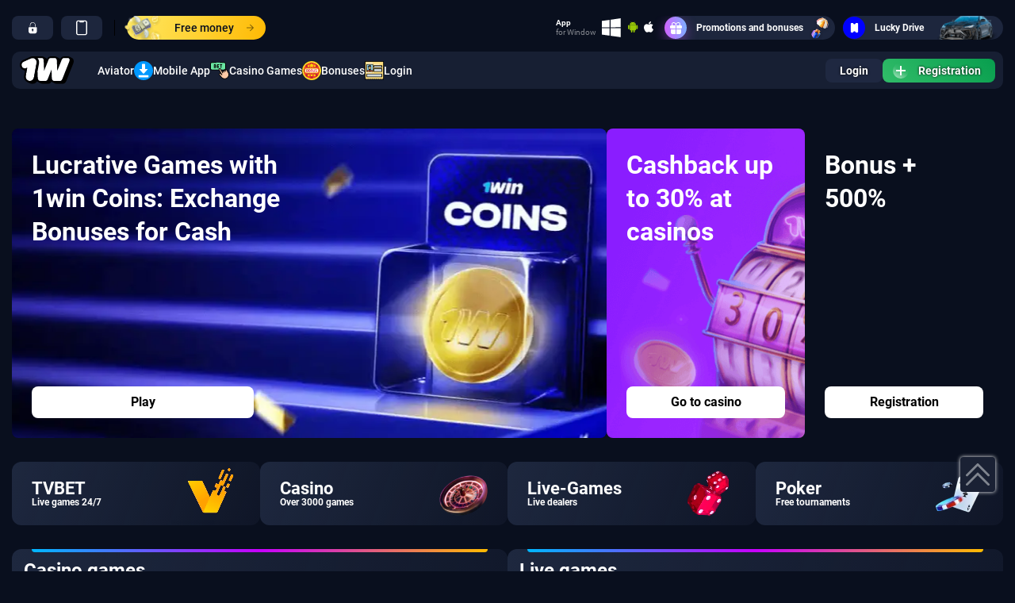

--- FILE ---
content_type: text/html; charset=UTF-8
request_url: https://cismedias.com/?p=2556
body_size: 12295
content:
<!doctype html>
<html lang="fr-FR" >
<head>
        <base href="https://cismedias.com/">
    <meta charset="UTF-8">
    <meta name="viewport" content="width=device-width, initial-scale=1">
    <meta http-equiv="X-UA-Compatible" content="IE=edge">
    
    <title>1win France – site officiel, paris sportifs et casino en ligne</title>
    
    <meta name="robots" content="noindex, nofollow"/>
    <meta name="description" content="Présentation complète de 1win France : site officiel, casino, paris sportifs, application, bonus, jeux Aviator et Lucky Jet, accès et FAQ.">
    
    
    <link rel="canonical" href="https://cismedias.com/" />
    
   
    <!--favicon -->
	<link rel="icon" href="/template/images/favicon/favicon.ico" type="image/x-icon">
    <link rel="apple-touch-icon" sizes="57x57" href="/template/images/favicon/apple-icon-57x57.png">
	<link rel="apple-touch-icon" sizes="60x60" href="/template/images/favicon/apple-icon-60x60.png">
	<link rel="apple-touch-icon" sizes="72x72" href="/template/images/favicon/apple-icon-72x72.png">
	<link rel="apple-touch-icon" sizes="76x76" href="/template/images/favicon/apple-icon-76x76.png">
	<link rel="apple-touch-icon" sizes="114x114" href="/template/images/favicon/apple-icon-114x114.png">
	<link rel="apple-touch-icon" sizes="120x120" href="/template/images/favicon/apple-icon-120x120.png">
	<link rel="apple-touch-icon" sizes="144x144" href="/template/images/favicon/apple-icon-144x144.png">
	<link rel="apple-touch-icon" sizes="152x152" href="/template/images/favicon/apple-icon-152x152.png">
	<link rel="apple-touch-icon" sizes="180x180" href="/template/images/favicon/apple-icon-180x180.png">
	<link rel="icon" type="image/png" sizes="192x192" href="/template/images/favicon/android-icon-192x192.png">
	<link rel="icon" type="image/png" sizes="32x32" href="/template/images/favicon/favicon-1w-32x32.png">
	<link rel="icon" type="image/png" sizes="96x96" href="/template/images/favicon/favicon-1w-96x96.png">
	<link rel="icon" type="image/png" sizes="16x16" href="/template/images/favicon/favicon-1w-16x16.png">
	<link rel="manifest" href="/manifest.json" crossOrigin="use-credentials">
	<meta name="msapplication-TileColor" content="#ffffff">
	<meta name="msapplication-TileImage" content="/template/images/favicon/ms-icon-144x144.png">
    
    <meta property="og:type" content="website">
    <meta property="og:site_name" content="1 WIN">
    <meta property="og:locale" content="fr-FR" />
    <meta property="og:image" content="/template/images/1win-logo.svg">
    <meta property="og:image:secure_url" content="/template/images/1win-logo.svg">  
    <meta property="og:title" content="1win France – site officiel, paris sportifs et casino en ligne">
    <meta property="og:description" content="Présentation complète de 1win France : site officiel, casino, paris sportifs, application, bonus, jeux Aviator et Lucky Jet, accès et FAQ.">
    <meta property="og:url" content="https://cismedias.com/">
    <meta property="og:image:width" content="200">
    <meta property="og:image:height" content="60" >
        
    <meta name="twitter:card" content="summary_large_image">
    <meta name="twitter:title" content="1win France – site officiel, paris sportifs et casino en ligne">
    <meta name="twitter:description" content="Présentation complète de 1win France : site officiel, casino, paris sportifs, application, bonus, jeux Aviator et Lucky Jet, accès et FAQ.">
    <meta name="twitter:url" content="https://cismedias.com/">
    <meta name="twitter:image" content="/template/images/1win-logo.svg">
    <meta name="twitter:label1" content= "Home" />
    <meta name="twitter:data1" content= "1win France – site officiel, paris sportifs et casino en ligne" />
    
    <link rel="preload" href="/assets/components/modxminify/cache/styles-1-1764246486.min.css" as="style">
        
    <link rel="stylesheet" href="/assets/components/modxminify/cache/styles-1-1764246486.min.css">
        
       
    
    
    <script type="application/ld+json">
{
    "@context": "https://schema.org/",
    "@type": "Product",
    "@id": "https://cismedias.com/#product",
    "name": "1win France – site officiel, paris sportifs et casino en ligne",
    "description": "Présentation complète de 1win France : site officiel, casino, paris sportifs, application, bonus, jeux Aviator et Lucky Jet, accès et FAQ.",
    "brand": {
      "@type": "Brand",
      "name": "1 WIN"
    },
    "image": "https://cismedias.com/template/images/1win-logo.svg",
    "offers": {
      "@type": "Offer",
      "price": "100",
      "url": "https://cismedias.com/",
      "priceCurrency": "USD",
      "priceValidUntil": "2025-12-31",
      "itemCondition": "https://schema.org/NewCondition",
      "availability": "https://schema.org/InStock"
    },
    "aggregateRating": {
        "@type": "AggregateRating",
        "ratingValue": "5",
        "bestRating": "5",
        "worstRating": "1",
        "ratingCount": "571"
    }
}
</script>

<script type="application/ld+json">
{
  "@context": "https://schema.org",
  "@type": "Organization",
  "@id": "https://cismedias.com/#organization",
  "name": "1 WIN",
  "url": "https://cismedias.com/",
  "logo": {
    "@type": "ImageObject", 
    "url": "https://cismedias.com/template/images/1win-logo.svg",
    "width": "160",
    "height": "24"
  },
  "description": "Présentation complète de 1win France : site officiel, casino, paris sportifs, application, bonus, jeux Aviator et Lucky Jet, accès et FAQ."
}
</script>

<script type="application/ld+json">
{
  "@context": "https://schema.org",
  "@type": "WebSite", 
  "@id": "https://cismedias.com/#website",
  "name": "1 WIN",
  "url": "https://cismedias.com/",
  "description": "Présentation complète de 1win France : site officiel, casino, paris sportifs, application, bonus, jeux Aviator et Lucky Jet, accès et FAQ.",
  "publisher": {
    "@type": "Organization",
    "@id": "https://cismedias.com/#organization"
  }
}
</script>

<script type="application/ld+json">
{
  "@context": "https://schema.org",
  "@type": "WebPage",
  "@id": "https://cismedias.com/#webpage",
  "url": "https://cismedias.com/",
  "name": "1win France – site officiel, paris sportifs et casino en ligne",
  "description": "Présentation complète de 1win France : site officiel, casino, paris sportifs, application, bonus, jeux Aviator et Lucky Jet, accès et FAQ.",
  "inLanguage": "fr-FR",
  "datePublished": "2023-08-23",
  "dateModified": "2026-01-30",
  "primaryImageOfPage": {
    "@type": "ImageObject",
    "url": "https://cismedias.com/template/images/1win-logo.svg",
    "width": "200",
    "height": "160"
  }
}
</script>

<script type="application/ld+json">
{
    "@context": "https://schema.org",
    "@type": "BreadcrumbList",
    "@id": "https://cismedias.com/#breadcrumb",
    "itemListElement": [
      {
        "@type": "ListItem",
        "position": 1,
        "item": {
          "@id": "https://cismedias.com/",
          "name": "Home"
        }
      }
    ]
}
</script>



</head>
<body >
    
        
        
            <header class="header">
    <div class="container header__top">
        <div class="header__top-item">
            <button data-go="1" class="button button--min header__icon-button" aria-label="ref-btn">
                <svg style="width:18px" xmlns="http://www.w3.org/2000/svg" viewBox="0 0 35 35" aria-hidden="true" role="img" class="icon icon-lock sm inline access-icon access-icon"><path d="M26.76 16.08H9.62a1.86 1.86 0 00-1.85 1.85v7.37a6.43 6.43 0 006.41 6.42H22a6.3 6.3 0 006.28-6.28v-7.86a1.5 1.5 0 00-1.52-1.5zm-8.45 8.78v1.74a.57.57 0 01-.57.54.58.58 0 01-.58-.54v-1.75a2.42 2.42 0 01-1.87-2.39 2.46 2.46 0 114.92 0 2.42 2.42 0 01-1.9 2.39zM18.06 4.23h-.12A6.75 6.75 0 0011.22 11v4h1.13v-4.12A5.46 5.46 0 0114 7a5.56 5.56 0 013.93-1.61H18A5.62 5.62 0 0123.52 11v3.89h1.13v-4a6.72 6.72 0 00-6.59-6.66z"></path></svg>
            </button>
            <button data-go="1" class="button button--min header__icon-button" aria-label="ref-btn">
                <svg width="15" height="20" viewBox="0 0 15 20" fill="none" xmlns="http://www.w3.org/2000/svg" aria-hidden="true" role="img" class="icon icon-mobile sm inline access-icon access-icon"><path fill-rule="evenodd" clip-rule="evenodd" d="M12 0c1.657 0 3 1.28 3 2.857v14.286C15 18.72 13.657 20 12 20H3c-1.657 0-3-1.28-3-2.857V2.857C0 1.28 1.343 0 3 0h9zM4.5 1.429v.428a1 1 0 001 1h4a1 1 0 001-1V1.43H12l.175.01c.746.082 1.325.686 1.325 1.418v14.286l-.01.166c-.087.71-.72 1.262-1.49 1.262H3l-.175-.01c-.746-.082-1.325-.686-1.325-1.418V2.857l.01-.166c.087-.711.72-1.262 1.49-1.262h1.5z" fill="#fff"></path></svg>
            </button>
            <div class="header__separator"></div>
            <button data-go="1" class="button button--min header__yellow-button" aria-label="ref-btn">
                <img src="/template/images/free-money.png" alt="button" class="button-img button-img--left">
                Free money
                <svg xmlns="http://www.w3.org/2000/svg" viewBox="0 0 448 512" aria-hidden="true" role="img" class="icon icon-arrow-right FreeMoneyLink_arrow_cMaRG FreeMoneyLink_arrow_cMaRG" style="--vicon-with-gradient-problem__size: 9px;"><path d="M218.101 38.101L198.302 57.9c-4.686 4.686-4.686 12.284 0 16.971L353.432 230H12c-6.627 0-12 5.373-12 12v28c0 6.627 5.373 12 12 12h341.432l-155.13 155.13c-4.686 4.686-4.686 12.284 0 16.971l19.799 19.799c4.686 4.686 12.284 4.686 16.971 0l209.414-209.414c4.686-4.686 4.686-12.284 0-16.971L235.071 38.101c-4.686-4.687-12.284-4.687-16.97 0z"></path></svg>
            </button>
        </div>
        <div class="header__top-item">
        
            <div class="headerAppsWrapper">
                <div class="win" data-go>
                    <div class="win_infos">
                        <p class="win_heading">App <span>for Window</span></p>
                    </div>
                    <svg xmlns="http://www.w3.org/2000/svg" viewBox="0 0 39 39" aria-hidden="true" role="img" class="win_icon">
                        <path fill="#FFF" d="M0 5.496l15.816-2.154.007 15.256-15.809.09L0 5.496zm15.808 14.86l.013 15.269L.012 33.45V20.253l15.796.103zM17.726 3.06L38.696 0v18.404l-20.97.166V3.06zM38.7 20.499l-.005 18.322-20.97-2.96-.03-15.396 21.005.034z">
                        </path>
                    </svg>
                </div>
                <div class="mob_apps">
                    <a href="https://play.google.com/store/apps/details?id=com.arcade.balljumpers">
                        <svg xmlns="http://www.w3.org/2000/svg" viewBox="0 0 11 12" aria-hidden="true" role="img">
                            <path d="M1.54 4.637v3.095c0 .411-.324.74-.736.74-.408 0-.804-.331-.804-.74V4.637c0-.404.396-.735.804-.735.404 0 .735.331.735.735zm.288 4.196a.79.79 0 00.791.791h.532l.008 1.633c0 .986 1.475.978 1.475 0V9.624h.995v1.633c0 .98 1.483.984 1.483 0V9.624h.54a.788.788 0 00.785-.791V4.038H1.828v4.795zm6.628-5.054H1.8c0-1.144.684-2.138 1.7-2.657L2.987.18c-.075-.13.115-.214.179-.101l.519.951a3.61 3.61 0 012.894 0l.517-.95c.067-.115.254-.03.179.102l-.51.94c1.007.519 1.691 1.513 1.691 2.657zM3.894 2.296a.28.28 0 00-.28-.28.277.277 0 00-.273.28c0 .152.123.28.272.28a.28.28 0 00.281-.28zm3.03 0a.279.279 0 00-.272-.28.28.28 0 100 .56c.15 0 .273-.128.273-.28zm2.534 1.606a.733.733 0 00-.735.735v3.095c0 .411.332.74.735.74.412 0 .805-.331.805-.74V4.637c0-.412-.396-.735-.805-.735z" style="fill: #97c806"></path>
                        </svg>
                    </a>
                    <a href="https://apps.apple.com/us/app/wheel-tower-spin-challenge/id6572298501">
                        <svg xmlns="http://www.w3.org/2000/svg" viewBox="0 0 19 23" aria-hidden="true" role="img">
                            <path d="M15.86 11.93c-.01-1.85.827-3.246 2.52-4.275-.947-1.355-2.379-2.101-4.269-2.247-1.789-.141-3.744 1.043-4.46 1.043-.756 0-2.49-.993-3.85-.993C2.989 5.503 0 7.701 0 12.171c0 1.32.242 2.686.726 4.092.645 1.85 2.973 6.386 5.402 6.31 1.27-.03 2.167-.902 3.82-.902 1.603 0 2.435.902 3.85.902 2.45-.035 4.557-4.158 5.172-6.012-3.286-1.547-3.11-4.536-3.11-4.632zm-2.852-8.276C14.384 2.02 14.258.534 14.218 0c-1.215.07-2.621.827-3.423 1.759-.882.998-1.4 2.233-1.29 3.623 1.315.101 2.515-.574 3.503-1.728z" style="fill: #fff"></path>
                        </svg>
                    </a>
                </div>
            </div>

            <button data-go="1" class="button button--min header__grey-button" aria-label="ref-btn">
                <span class="button-circle button-circle--violet">
                    <svg viewBox="0 0 14 14" fill="none" xmlns="http://www.w3.org/2000/svg" aria-hidden="true" role="img" class="icon icon-present-bonus" style="--vicon-with-gradient-problem__size: 15px;"><g clip-path="url(#present-bonus_svg__clip0_2013_58512)"><path fill-rule="evenodd" clip-rule="evenodd" d="M2.55.683A2.333 2.333 0 014.2 0 3.265 3.265 0 017 1.583 3.265 3.265 0 019.8 0a2.333 2.333 0 012.333 2.333V2.6c0 .418-.124.808-.337 1.133h.804a1.4 1.4 0 011.4 1.4v.934a1.4 1.4 0 01-1.4 1.4H7.467V3.733h2.6c.625 0 1.133-.507 1.133-1.133v-.267a1.4 1.4 0 00-1.4-1.4 2.333 2.333 0 00-2.333 2.334v.466h-.934v-.466A2.333 2.333 0 004.2.933a1.4 1.4 0 00-1.4 1.4V2.6c0 .626.508 1.133 1.133 1.133h2.6v3.734H1.4a1.4 1.4 0 01-1.4-1.4v-.934a1.4 1.4 0 011.4-1.4h.805A2.058 2.058 0 011.867 2.6v-.267c0-.619.245-1.212.683-1.65zM.933 8.4h5.6V14H3.267a2.333 2.333 0 01-2.334-2.333V8.4zm9.8 5.6H7.467V8.4h5.6v3.267A2.333 2.333 0 0110.733 14z" fill="#fff"></path></g><defs><clipPath id="present-bonus_svg__clip0_2013_58512"><path fill="#fff" d="M0 0h14v14H0z"></path></clipPath></defs></svg>
                </span>
                Promotions and bonuses
                <img src="/template/images/present.png" alt="button" class="button-img button-img--right">
            </button>
            <button data-go="1" class="button button--min header__grey-button" style="padding-right: 100px" aria-label="ref-btn">
                <span class="button-circle button-circle--blue">
                    <svg width="10" height="12" viewBox="0 0 10 12" fill="none" xmlns="http://www.w3.org/2000/svg"><g clip-path="url(#clip0_6630_777)"><path d="M1.66667 12C1.22464 12 0.800716 11.842 0.488155 11.5607C0.175595 11.2794 0 10.8978 0 10.5L0 1.5C0 1.10217 0.175595 0.720644 0.488155 0.43934C0.800716 0.158035 1.22464 0 1.66667 0H3.33333C3.33333 0.397824 3.50893 0.779355 3.82149 1.06066C4.13405 1.34196 4.55797 1.5 5 1.5C5.44203 1.5 5.86595 1.34196 6.17851 1.06066C6.49107 0.779355 6.66667 0.397824 6.66667 0H8.33333C8.77536 0 9.19928 0.158035 9.51184 0.43934C9.82441 0.720644 10 1.10217 10 1.5V10.5C10 10.8978 9.82441 11.2794 9.51184 11.5607C9.19928 11.842 8.77536 12 8.33333 12H6.66667C6.66667 11.6022 6.49107 11.2206 6.17851 10.9393C5.86595 10.658 5.44203 10.5 5 10.5C4.55797 10.5 4.13405 10.658 3.82149 10.9393C3.50893 11.2206 3.33333 11.6022 3.33333 12H1.66667Z" fill="white"/></g><defs><clipPath id="clip0_6630_777"><rect width="12" height="10" fill="white" transform="matrix(0 -1 1 0 0 12)"/></clipPath></defs></svg>
                </span>
                Lucky Drive
                <img src="/template/images/car.png" alt="button" class="button-img button-img--right">
            </button>

        </div>
    </div>
    <div class="container container--menu">
        <div class="header__wrapper">
        
        
            <div class="header__holder">
                <div class="header__logo">
                    <img src="/template/images/1w-logo.svg" class="1win logo" alt="1win official">
                </div>
                <nav class="header__menu header__menu--desctop" itemscope="" itemtype="https://schema.org/SiteNavigationElement">
                    
<a itemprop="url" href="https://cismedias.com/aviator/"  class="header__menu__item first" >
    Aviator 
    <meta itemprop="name" content="Aviator" />
</a>

<a itemprop="url" href="https://cismedias.com/app/"  class="header__menu__item" >
    <img src="/uploads/icons/download.svg" alt="Mobile App">Mobile App 
    <meta itemprop="name" content="Mobile App" />
</a>

<a itemprop="url" href="https://cismedias.com/casino-games/"  class="header__menu__item" >
    <img src="/uploads/new-icons/bet.svg" alt="Casino Games">Casino Games 
    <meta itemprop="name" content="Casino Games" />
</a>

<a itemprop="url" href="https://cismedias.com/bonuses/"  class="header__menu__item" >
    <img src="/uploads/icons-fort/bonus.svg" alt="Bonuses ">Bonuses  
    <meta itemprop="name" content="Bonuses " />
</a>

<a itemprop="url" href="https://cismedias.com/login/"  class="header__menu__item last" >
    <img src="/uploads/icons/free-icon-registration-form-1792392 (1).png" alt="Login">Login 
    <meta itemprop="name" content="Login" />
</a>


                </nav>
            </div>
            <div class="header__holder">
                   <button class="header__mobile__item menuOpener header__menu-button" id="openMenu">
                        <img src="/template/images/icons/menu/hamburger.svg" alt="menu">
                        
                    </button>
                <div class="header__buttons">
                    <button data-go="1"  class="button button__secondary" aria-label="ref-btn">Login</button>
                    <button data-go="1"  class="button button__primary" aria-label="ref-btn">
                        <span class="icon-wrap"><svg xmlns="http://www.w3.org/2000/svg" viewBox="0 0 384 512" aria-hidden="true" role="img" class="icon icon-plus sm inline"><path d="M368 224H224V80c0-8.84-7.16-16-16-16h-32c-8.84 0-16 7.16-16 16v144H16c-8.84 0-16 7.16-16 16v32c0 8.84 7.16 16 16 16h144v144c0 8.84 7.16 16 16 16h32c8.84 0 16-7.16 16-16V288h144c8.84 0 16-7.16 16-16v-32c0-8.84-7.16-16-16-16z"></path></svg></span>
                        Registration
                    </button>
                 
                </div>
            </div>

        </div>
    </div>
</header>
<div class="header__mobile">
            
            <button data-go="1" class="header__mobile__item " aria-label="ref-btn">
                <img src="/template/images/icons/menu/main.svg" alt="icon">
                Main
            </button>
            <button data-go="1" class="header__mobile__item " aria-label="ref-btn">
                <img src="/template/images/icons/menu/sports.svg" alt="icon">
                Sport
            </button>
            <button data-go="1" class="header__mobile__item " aria-label="ref-btn">
                <img src="/template/images/icons/menu/bonus.svg" alt="icon">
                Free money
            </button>
            <button data-go="1" class="header__mobile__item " aria-label="ref-btn">
                <img src="/template/images/icons/menu/casino.svg" alt="icon">
                Casino
            </button>
            <button data-go="1" class="header__mobile__item " aria-label="ref-btn">
                <img src="/template/images/icons/menu/livegames.svg" alt="icon">
                Live games
            </button>
            <button class="header__mobile__item menuOpener" id="openMenu">
                <img src="/template/images/icons/menu/hamburger.svg" alt="menu">
                Menu
            </button>
        </div>
        <nav class="header__menu header__menu--mobile" itemscope="" itemtype="https://schema.org/SiteNavigationElement">
            <div class=header__menu__top>
                <div>
                    <button data-go="1" class="button button--min header__icon-button">
                        <svg data-v-312e6422="" xmlns="http://www.w3.org/2000/svg" viewBox="0 0 14 14" aria-hidden="true" role="img" class="icon icon-user sm"><path d="M7 6.25a3 3 0 110-6 3 3 0 010 6zm-6.75 6.9c.291-3.58 3.196-5.4 6.738-5.4 3.59 0 6.54 1.72 6.76 5.4.01.147 0 .6-.563.6H.795c-.187 0-.56-.406-.545-.6z"></path></svg>
                    </button>
                    <button data-go="1" class="button button__primary" aria-label="ref-btn">
                        Sign up
                    </button>
                </div>
                <img src="/template/images/icons/menu/close.svg" alt="close-menu" id="closeMenu" class="closer">
            </div>
            
<a itemprop="url" href="https://cismedias.com/aviator/"  class="header__menu__item first" >
    Aviator 
    <meta itemprop="name" content="Aviator" />
</a>

<a itemprop="url" href="https://cismedias.com/app/"  class="header__menu__item" >
    <img src="/uploads/icons/download.svg" alt="Mobile App">Mobile App 
    <meta itemprop="name" content="Mobile App" />
</a>

<a itemprop="url" href="https://cismedias.com/casino-games/"  class="header__menu__item" >
    <img src="/uploads/new-icons/bet.svg" alt="Casino Games">Casino Games 
    <meta itemprop="name" content="Casino Games" />
</a>

<a itemprop="url" href="https://cismedias.com/bonuses/"  class="header__menu__item" >
    <img src="/uploads/icons-fort/bonus.svg" alt="Bonuses ">Bonuses  
    <meta itemprop="name" content="Bonuses " />
</a>

<a itemprop="url" href="https://cismedias.com/login/"  class="header__menu__item last" >
    <img src="/uploads/icons/free-icon-registration-form-1792392 (1).png" alt="Login">Login 
    <meta itemprop="name" content="Login" />
</a>

            
            <div class="headerAppsWrapper">
            
                        <div class="support-wrap-items">
                            <a href="https://apps.apple.com/us/app/wheel-tower-spin-challenge/id6572298501" class="ApplicationSection_container_2XVqH Footer_applicationSection_2nVSX">
                                <div class="ApplicationSection_sectionMobile_3gEjm">
                                    <div class="FooterMobileApps_container_k_sjB"> 
                                        <svg xmlns="http://www.w3.org/2000/svg" viewBox="0 0 19 23" aria-hidden="true" role="img" class="icon icon icon-ios FooterMobileApps_icon_S3Jpn" style="--vicon-with-gradient-problem__size:23px;">
                                            <path d="M15.86 11.93c-.01-1.85.827-3.246 2.52-4.275-.947-1.355-2.379-2.101-4.269-2.247-1.789-.141-3.744 1.043-4.46 1.043-.756 0-2.49-.993-3.85-.993C2.989 5.503 0 7.701 0 12.171c0 1.32.242 2.686.726 4.092.645 1.85 2.973 6.386 5.402 6.31 1.27-.03 2.167-.902 3.82-.902 1.603 0 2.435.902 3.85.902 2.45-.035 4.557-4.158 5.172-6.012-3.286-1.547-3.11-4.536-3.11-4.632zm-2.852-8.276C14.384 2.02 14.258.534 14.218 0c-1.215.07-2.621.827-3.423 1.759-.882.998-1.4 2.233-1.29 3.623 1.315.101 2.515-.574 3.503-1.728z">
                                            </path>
                                        </svg>
                                        <div class="FooterMobileApps_text_3H7iY">
                                            <div class="FooterMobileApps_title_1pzec">Application</div>                                            <div class="FooterMobileApps_subtitle_f8DoB">for iOS</div>
                                            <!-- <div class="FooterMobileApps_title_1pzec">Application</div>
                                            <div class="FooterMobileApps_subtitle_f8DoB">for iOS</div> -->
                                        </div> 
                                        <svg viewBox="0 0 21 21" fill="currentColor" xmlns="http://www.w3.org/2000/svg" aria-hidden="true" role="img" class="icon icon icon-question-circle FooterMobileApps_question_KlSFF" style="--vicon-with-gradient-problem__size:10px;">
                                            <path fill-rule="evenodd" clip-rule="evenodd" d="M10.5 0C4.7 0 0 4.7 0 10.5S4.7 21 10.5 21 21 16.3 21 10.5 16.3 0 10.5 0zm-.212 15.54a1.042 1.042 0 01-1.048-1.05c0-.586.47-1.05 1.048-1.05.582 0 1.052.459 1.052 1.05a1.04 1.04 0 01-1.052 1.05zm1.769-5.284c-.857.508-1.147.881-1.147 1.526v.398H9.202l-.014-.433c-.084-1.038.27-1.683 1.161-2.217.832-.508 1.181-.83 1.181-1.456 0-.624-.59-1.083-1.324-1.083-.743 0-1.28.494-1.319 1.24H7.14c.034-1.622 1.206-2.771 3.185-2.771 1.845 0 3.115 1.048 3.115 2.554 0 1.002-.473 1.693-1.383 2.242z">
                                            </path>
                                        </svg>
                                    </div>
                                </div>
                            </a>
                            <a href="https://play.google.com/store/apps/details?id=com.arcade.balljumpers" class="FooterMobileApps_container_k_sjB ApplicationSection_android_349lo" > 
                                <svg viewBox="0 0 27 23" fill="none" xmlns="http://www.w3.org/2000/svg" aria-hidden="true" role="img" class="icon icon icon-android-2 FooterMobileApps_icon_S3Jpn" style="--vicon-with-gradient-problem__size:23px;">
                                    <path d="M1.883 19.019c-.928 0-1.883.726-1.883 1.997 0 1.162.84 1.982 1.883 1.982.861 0 1.245-.564 1.245-.564v.246c0 .116.113.246.252.246h.623v-3.82h-.875v.485s-.387-.572-1.245-.572zm.156.781c.764 0 1.165.656 1.165 1.215 0 .624-.476 1.215-1.164 1.216-.574 0-1.15-.455-1.15-1.224 0-.694.495-1.207 1.149-1.207zM5.218 22.927c-.135 0-.252-.094-.252-.246v-3.574h.875v.473c.198-.291.585-.561 1.18-.561.971 0 1.488.756 1.488 1.463v2.445h-.607a.265.265 0 01-.267-.26V20.67c0-.392-.246-.868-.815-.868-.614 0-.98.566-.98 1.1v2.025h-.622zM11.062 19.022c-.928 0-1.883.726-1.883 1.996 0 1.162.84 1.983 1.883 1.983.861 0 1.245-.565 1.245-.565v.246c0 .117.113.246.252.246h.623v-5.73h-.875v2.395s-.387-.571-1.245-.571zm.156.78c.764 0 1.165.657 1.165 1.216 0 .623-.476 1.215-1.164 1.215-.574 0-1.15-.454-1.15-1.223 0-.694.495-1.207 1.149-1.207zM14.396 22.924c-.135 0-.252-.094-.252-.246v-3.574h.874v.637c.15-.357.476-.68 1.053-.68.16 0 .311.029.311.029v.882s-.188-.072-.415-.072c-.614 0-.949.566-.949 1.099v1.925h-.622zM21.69 22.928c-.135 0-.253-.094-.253-.246v-3.574h.875v3.82h-.622zM24.88 19.022c-.929 0-1.883.726-1.883 1.996 0 1.162.84 1.983 1.883 1.983.861 0 1.245-.565 1.245-.565v.246c0 .117.113.246.252.246H27v-5.73h-.875v2.395s-.387-.571-1.245-.571zm.156.78c.764 0 1.165.657 1.165 1.216 0 .623-.476 1.215-1.164 1.215-.575 0-1.15-.454-1.15-1.223 0-.694.495-1.207 1.149-1.207zM21.87 18.282c.319 0 .578-.252.578-.564a.572.572 0 00-.579-.565.572.572 0 00-.578.565c0 .312.259.564.578.564zM18.69 19.019c-.971 0-2.04.708-2.04 1.991 0 1.17.91 1.99 2.039 1.99 1.39 0 2.07-1.091 2.07-1.982 0-1.093-.875-1.999-2.068-1.999zm.004.797c.672 0 1.174.53 1.174 1.197 0 .679-.532 1.203-1.172 1.203-.594 0-1.17-.471-1.17-1.192 0-.732.548-1.208 1.168-1.208zM20.086 4.449L22.325.665A.438.438 0 0022.16.06a.455.455 0 00-.617.16l-2.267 3.833c-1.73-.77-3.678-1.2-5.772-1.2-2.094 0-4.042.43-5.772 1.2L5.465.221a.458.458 0 00-.62-.16.436.436 0 00-.164.604L6.919 4.45A13.03 13.03 0 00.013 14.765h26.982A13.026 13.026 0 0020.086 4.45zM7.31 11.068c-.625 0-1.13-.496-1.13-1.104 0-.61.508-1.104 1.13-1.104.626 0 1.131.496 1.131 1.104.003.608-.505 1.104-1.13 1.104zm12.387 0c-.626 0-1.131-.496-1.131-1.104 0-.61.508-1.104 1.13-1.104.626 0 1.132.496 1.132 1.104.002.608-.506 1.104-1.131 1.104z" fill="#61DA84"></path>
                                </svg>
                                <div class="FooterMobileApps_text_3H7iY">
                                    <div class="FooterMobileApps_title_1pzec">Application</div>                                    <div class="FooterMobileApps_subtitle_f8DoB">for Android</div>
                                </div> 
                                <svg viewBox="0 0 21 21" fill="currentColor" xmlns="http://www.w3.org/2000/svg" aria-hidden="true" role="img" class="icon icon icon-question-circle FooterMobileApps_question_KlSFF" style="--vicon-with-gradient-problem__size:10px;">
                                    <path fill-rule="evenodd" clip-rule="evenodd" d="M10.5 0C4.7 0 0 4.7 0 10.5S4.7 21 10.5 21 21 16.3 21 10.5 16.3 0 10.5 0zm-.212 15.54a1.042 1.042 0 01-1.048-1.05c0-.586.47-1.05 1.048-1.05.582 0 1.052.459 1.052 1.05a1.04 1.04 0 01-1.052 1.05zm1.769-5.284c-.857.508-1.147.881-1.147 1.526v.398H9.202l-.014-.433c-.084-1.038.27-1.683 1.161-2.217.832-.508 1.181-.83 1.181-1.456 0-.624-.59-1.083-1.324-1.083-.743 0-1.28.494-1.319 1.24H7.14c.034-1.622 1.206-2.771 3.185-2.771 1.845 0 3.115 1.048 3.115 2.554 0 1.002-.473 1.693-1.383 2.242z">
                                    </path>
                                </svg>
                            </a>
                        </div>
            </div>

    
        </nav>
            <div class="container slider__holder">
    <div class="swiper-container slider">
        <div class="swiper-wrapper">
            <div class="swiper-slide " >
    
    <div class="slider__wrapper lozad is-desctop"  data-background-image="uploads/slider/coins-desktop.webp" fetchpriority="high">
        <div class="slider__info">
            <div class="slider__title">Lucrative Games with 1win Coins: Exchange Bonuses for Cash</div>
            <button class="button button__white" data-go="1">Play</button>
        </div> 
    </div>
    <div class="slider__wrapper lozad is-mobile"  data-background-image="uploads/slider/coins-mobile.webp" fetchpriority="high">
        <div class="slider__info">
            <div class="slider__title">Lucrative Games with 1win Coins: Exchange Bonuses for Cash</div>
            <button class="button button__white" data-go="1">Play</button>
        </div> 
    </div> 
</div>
<div class="swiper-slide " >
    
    <div class="slider__wrapper lozad is-desctop"  data-background-image="uploads/slider/30-desktop.webp" fetchpriority="high">
        <div class="slider__info">
            <div class="slider__title">Hurry up and get your first deposit bonus +500%</div>
            <button class="button button__white" data-go="1">Sign up</button>
        </div> 
    </div>
    <div class="slider__wrapper lozad is-mobile"  data-background-image="uploads/slider/30-mobile.webp" fetchpriority="high">
        <div class="slider__info">
            <div class="slider__title">Hurry up and get your first deposit bonus +500%</div>
            <button class="button button__white" data-go="1">Sign up</button>
        </div> 
    </div> 
</div>

        </div>
    </div>
    <div class="slider__min">
        <div class="slider__min-item " >
    <div class="slider__wrapper" style="background-image: url('uploads/slider/cashback.png');">
        <div class="slider__info">
            <div class="slider__title">Cashback up to 30% at casinos</div>
            <button class="button button__white" data-go="1">Go to casino</button>
        </div> 
    </div>
       
</div><div class="slider__min-item " >
    <div class="slider__wrapper" style="background-image: url('uploads/slider/bonus.avif');">
        <div class="slider__info">
            <div class="slider__title">Bonus + 500%</div>
            <button class="button button__white" data-go="1">Registration</button>
        </div> 
    </div>
       
</div>
    </div>
</div>


            <div class="container">
                <div class="casino-menu">
    <div class="casino-menu__item" data-go="1">
    <div class="casino-menu__text">
        TVBET
        <span>Live games 24/7</span>
    </div>
    <div class="casino-menu__image">
        <img src="uploads/menuicons/win.png" alt="icon">
    </div>
</div><div class="casino-menu__item" data-go="1">
    <div class="casino-menu__text">
        Casino
        <span>Over 3000 games</span>
    </div>
    <div class="casino-menu__image">
        <img src="uploads/menuicons/casino-icon.webp" alt="icon">
    </div>
</div><div class="casino-menu__item" data-go="1">
    <div class="casino-menu__text">
        Live-Games
        <span>Live dealers</span>
    </div>
    <div class="casino-menu__image">
        <img src="uploads/menuicons/dice.png" alt="icon">
    </div>
</div><div class="casino-menu__item" data-go="1">
    <div class="casino-menu__text">
        Poker
        <span>Free tournaments</span>
    </div>
    <div class="casino-menu__image">
        <img src="uploads/menuicons/poker-icon.webp" alt="icon">
    </div>
</div>
</div>
                <div class="content-row">
                    <div class="content-column">
                        <div class=" slots__block">
    
        <div class="slots__header ">
            
                    Casino games
                
            
            
        </div>
        <div class="slots__list ">
            <div class="slot-item" data-go="1">

    <div class="slot-item__img">
        <img class="lozad" data-src="/uploads/1winslots/game 12_10_11zon.webp" alt="Sweet Bonanza" src="/uploads/1winslots/game 12_10_11zon.webp" width="215" height="150">

    </div>
    <div class="slot-item__bottom">
        <p class="slot-item__title">Sweet Bonanza</p>
    </div>
</div>
<div class="slot-item" data-go="1">

    <div class="slot-item__img">
        <img class="lozad" data-src="/uploads/1winslots/game 9_7_11zon.webp" alt="PlinkoX" src="/uploads/1winslots/game 9_7_11zon.webp" width="215" height="150">

    </div>
    <div class="slot-item__bottom">
        <p class="slot-item__title">PlinkoX</p>
    </div>
</div>
<div class="slot-item" data-go="1">

    <div class="slot-item__img">
        <img class="lozad" data-src="/uploads/1winslots/game 5_3_11zon.webp" alt="Hotline" src="/uploads/1winslots/game 5_3_11zon.webp" width="215" height="150">

    </div>
    <div class="slot-item__bottom">
        <p class="slot-item__title">Hotline</p>
    </div>
</div>
<div class="slot-item" data-go="1">

    <div class="slot-item__img">
        <img class="lozad" data-src="/uploads/1winslots/game-1.webp" alt="Aero" src="/uploads/1winslots/game-1.webp" width="215" height="150">

    </div>
    <div class="slot-item__bottom">
        <p class="slot-item__title">Aero</p>
    </div>
</div>
<div class="slot-item" data-go="1">

    <div class="slot-item__img">
        <img class="lozad" data-src="/uploads/1winslots/game 14_12_11zon.webp" alt="TowerX" src="/uploads/1winslots/game 14_12_11zon.webp" width="215" height="150">

    </div>
    <div class="slot-item__bottom">
        <p class="slot-item__title">TowerX</p>
    </div>
</div>
<div class="slot-item" data-go="1">

    <div class="slot-item__img">
        <img class="lozad" data-src="/uploads/1winslots/game 8_6_11zon.webp" alt="Mini Roulette" src="/uploads/1winslots/game 8_6_11zon.webp" width="215" height="150">

    </div>
    <div class="slot-item__bottom">
        <p class="slot-item__title">Mini Roulette</p>
    </div>
</div>
<div class="slot-item" data-go="1">

    <div class="slot-item__img">
        <img class="lozad" data-src="/uploads/1winslots/game 13_11_11zon.webp" alt="The Dog House - Dog or Alive" src="/uploads/1winslots/game 13_11_11zon.webp" width="215" height="150">

    </div>
    <div class="slot-item__bottom">
        <p class="slot-item__title">The Dog House - Dog or Alive</p>
    </div>
</div>
<div class="slot-item" data-go="1">

    <div class="slot-item__img">
        <img class="lozad" data-src="/uploads/1winslots/game-2.webp" alt="Beheaded" src="/uploads/1winslots/game-2.webp" width="215" height="150">

    </div>
    <div class="slot-item__bottom">
        <p class="slot-item__title">Beheaded</p>
    </div>
</div>
        </div>
    
</div>
                    </div>
                    <div class="content-column">
                        <div class=" slots__block">
    
        <div class="slots__header ">
            
                    Live games
                
            
            
        </div>
        <div class="slots__list ">
            <div class="slot-item" data-go="1">

    <div class="slot-item__img">
        <img class="lozad" data-src="/uploads/1winslots/game 6_4_11zon.webp" alt="Lightning Roulette" src="/uploads/1winslots/game 6_4_11zon.webp" width="215" height="150">

    </div>
    <div class="slot-item__bottom">
        <p class="slot-item__title">Lightning Roulette</p>
    </div>
</div>
<div class="slot-item" data-go="1">

    <div class="slot-item__img">
        <img class="lozad" data-src="/uploads/1winslots/game-16.webp" alt="XXXtreme Lightning Roulette" src="/uploads/1winslots/game-16.webp" width="215" height="150">

    </div>
    <div class="slot-item__bottom">
        <p class="slot-item__title">XXXtreme Lightning Roulette</p>
    </div>
</div>
<div class="slot-item" data-go="1">

    <div class="slot-item__img">
        <img class="lozad" data-src="/uploads/1winslots/game 11_9_11zon.webp" alt="Russian Roulette" src="/uploads/1winslots/game 11_9_11zon.webp" width="215" height="150">

    </div>
    <div class="slot-item__bottom">
        <p class="slot-item__title">Russian Roulette</p>
    </div>
</div>
<div class="slot-item" data-go="1">

    <div class="slot-item__img">
        <img class="lozad" data-src="/uploads/1winslots/game-15.webp" alt="Ultimate Roulette" src="/uploads/1winslots/game-15.webp" width="215" height="150">

    </div>
    <div class="slot-item__bottom">
        <p class="slot-item__title">Ultimate Roulette</p>
    </div>
</div>
<div class="slot-item" data-go="1">

    <div class="slot-item__img">
        <img class="lozad" data-src="/uploads/1winslots/game 4_2_11zon.webp" alt="Gold Vault Roulette" src="/uploads/1winslots/game 4_2_11zon.webp" width="215" height="150">

    </div>
    <div class="slot-item__bottom">
        <p class="slot-item__title">Gold Vault Roulette</p>
    </div>
</div>
<div class="slot-item" data-go="1">

    <div class="slot-item__img">
        <img class="lozad" data-src="/uploads/1winslots/game 7_5_11zon.webp" alt="Mega Roulette" src="/uploads/1winslots/game 7_5_11zon.webp" width="215" height="150">

    </div>
    <div class="slot-item__bottom">
        <p class="slot-item__title">Mega Roulette</p>
    </div>
</div>
<div class="slot-item" data-go="1">

    <div class="slot-item__img">
        <img class="lozad" data-src="/uploads/1winslots/game 10_8_11zon.webp" alt="Vegas Roulette" src="/uploads/1winslots/game 10_8_11zon.webp" width="215" height="150">

    </div>
    <div class="slot-item__bottom">
        <p class="slot-item__title">Vegas Roulette</p>
    </div>
</div>
<div class="slot-item" data-go="1">

    <div class="slot-item__img">
        <img class="lozad" data-src="/uploads/1winslots/game 3_1_11zon.webp" alt="Caribbean Stud Poker" src="/uploads/1winslots/game 3_1_11zon.webp" width="215" height="150">

    </div>
    <div class="slot-item__bottom">
        <p class="slot-item__title">Caribbean Stud Poker</p>
    </div>
</div>
        </div>
    
</div>
                    </div>
                </div>
            </div>
            
            
            
            <div class=container>
                
                <div class="content-text ">
                    <h1>1win France</h1>
                    <div class="toc_container">
        <div class="toc_title "><img src="/template/images/1w-logo.svg" alt="Contents">Contents</div>
        <div class="toc_list_wrap">
        <ul class="toc_list"><li> <span data-anchor="#i-0"><span>1win en ligne</span><span> : site et accès depuis la France</span></span></li><li> <span data-anchor="#i-1"><span>1win app</span><span> : application et versions mobiles</span></span></li><li> <span data-anchor="#i-2"><span>Télécharger 1win</span><span> : procédure et disponibilité</span></span></li><li> <span data-anchor="#i-3"><span>1win login</span><span> et inscription</span></span></li><li> <span data-anchor="#i-4"><span>1win bet</span><span> : paris sportifs</span></span></li><li> <span data-anchor="#i-5"><span>1win casino</span><span> : jeux disponibles</span></span></li><li> <span data-anchor="#i-6"><span>Aviator 1win</span><span> et </span><span>1win lucky jet</span></span></li><li> <span data-anchor="#i-7"><span>1win bonus</span><span> et promotions</span></span></li><li> <span data-anchor="#i-8"><span>1win promo code</span><span> et vouchers</span></span></li><li> <span data-anchor="#i-9"><span>1win partners</span><span> : programme partenaire</span></span></li><li> <span data-anchor="#i-10"><span>1win avis</span><span> : informations factuelles</span></span></li><li> <span data-anchor="#i-11"><span>FAQ </span></span></li></ul></div></div>
                    <div dir="ltr" align="left">
<p dir="ltr"><span>1win France</span><span> est une plateforme internationale de paris sportifs et de casino en ligne accessible depuis la France. Le site </span><span>1win en ligne</span><span> regroupe des paris sportifs, un casino avec plus de 14 000 jeux, des jeux rapides comme </span><span>aviator 1win</span><span> et </span><span>1win lucky jet</span><span>, ainsi qu’une application dédiée pour Android et PC. Cette page présente les informations disponibles sur </span><span>1win france</span><span>, son accès, ses produits et ses fonctionnalités, sans supposition ni interprétation.</span></p>
<h2 dir="ltr"><span>1win en ligne</span><span> : site et accès depuis la France</span></h2>
<p dir="ltr"><span>Le </span><span>1win site</span><span> officiel fonctionne sous le domaine </span><span>1win.com</span><span>. Des adresses alternatives sont utilisées lorsque l’accès principal est limité :</span></p>
<ul>
<li dir="ltr">
<p dir="ltr"><span>https://1win.pro </span></p>
</li>
<li dir="ltr">
<p dir="ltr"><span>https://1wpjq.com </span></p>
</li>
<li dir="ltr">
<p dir="ltr"><span>https://1wwgth.life </span></p>
</li>
<li dir="ltr">
<p dir="ltr"><span>https://1wuhtb.com </span></p>
</li>
</ul>
<p dir="ltr"><span>Le </span><span>1win website</span><span> est disponible en français parmi plus de vingt langues proposées. L’accès ne nécessite pas obligatoirement de numéro de téléphone pour les joueurs hors zone CIS. Les liens vers le support et les réseaux sociaux sont intégrés dans le pied de page.</span></p>
<p dir="ltr"><span>Aucune information spécifique sur des restrictions légales propres à la France n’est indiquée.</span></p>
<h2 dir="ltr"><span>1win app</span><span> : application et versions mobiles</span></h2>
<p dir="ltr"><span>L’</span><span>1win app</span><span> existe pour plusieurs environnements :</span></p>
<h3 dir="ltr"><span>Android – </span><span>1win apk</span></h3>
<p dir="ltr"><span>L’application Android est proposée sous forme de </span><span>1win apk</span><span> à télécharger directement depuis le site officiel. Elle n’est pas disponible sur Google Play. L’installation nécessite l’autorisation des sources inconnues dans les paramètres du téléphone.</span></p>
<h3 dir="ltr"><span>iOS</span></h3>
<p dir="ltr"><span>Il n’existe pas d’application native iOS. Sur iPhone et iPad, </span><span>1win app download</span><span> correspond à une version web progressive (PWA) ajoutée à l’écran d’accueil via Safari.</span></p>
<h3 dir="ltr"><span>PC</span></h3>
<p dir="ltr"><span>Une application est disponible pour Windows et macOS, téléchargeable depuis le site officiel </span><span>1win france</span><span>.</span></p>
<h2 dir="ltr"><span>Télécharger 1win</span><span> : procédure et disponibilité</span></h2>
<p dir="ltr"><span>Le téléchargement dépend de l’appareil utilisé :</span></p>
<ul>
<li dir="ltr">
<p dir="ltr"><span>Android : fichier </span><span>1win apk</span><span> depuis le site</span></p>
</li>
<li dir="ltr">
<p dir="ltr"><span>iOS : ajout du site à l’écran d’accueil</span></p>
</li>
<li dir="ltr">
<p dir="ltr"><span>PC : installateur Windows ou macOS</span></p>
</li>
</ul>
<p dir="ltr"><span>Aucune installation via App Store ou Google Play n’est proposée.</span></p>
<h2 dir="ltr"><span>1win login</span><span> et inscription</span></h2>
<p dir="ltr"><span>Deux méthodes d’inscription sont proposées sur </span><span>1win france</span><span> :</span></p>
<ul>
<li dir="ltr">
<p dir="ltr"><span>inscription rapide avec email, mot de passe et devise</span></p>
</li>
<li dir="ltr">
<p dir="ltr"><span>inscription via réseaux sociaux (la liste dépend du pays)</span></p>
</li>
</ul>
<p dir="ltr"><span>La connexion </span><span>1win login</span><span> s’effectue par email ou via le réseau social utilisé à l’inscription. Il n’existe pas d’authentification à deux facteurs ni de connexion biométrique.</span></p>
<h2 dir="ltr"><span>1win bet</span><span> : paris sportifs</span></h2>
<p dir="ltr"><span>La section </span><span>1win bet</span><span> couvre :</span></p>
<ul>
<li dir="ltr">
<p dir="ltr"><span>paris pré-match</span></p>
</li>
<li dir="ltr">
<p dir="ltr"><span>paris en direct</span></p>
</li>
<li dir="ltr">
<p dir="ltr"><span>compétitions internationales</span></p>
</li>
<li dir="ltr">
<p dir="ltr"><span>événements quotidiens</span></p>
</li>
</ul>
<p dir="ltr"><span>Les paris sportifs font partie intégrante de l’écosystème </span><span>1win en ligne</span><span>. Les informations détaillées sur les cotes spécifiques à la France ne sont pas indiquées.</span></p>
<h2 dir="ltr"><span>1win casino</span><span> : jeux disponibles</span></h2>
<p dir="ltr"><span>Le </span><span>1win casino</span><span> propose plus de 14 000 jeux :</span></p>
<ul>
<li dir="ltr">
<p dir="ltr"><span>machines à sous</span></p>
</li>
<li dir="ltr">
<p dir="ltr"><span>casino en direct</span></p>
</li>
<li dir="ltr">
<p dir="ltr"><span>jeux rapides</span></p>
</li>
<li dir="ltr">
<p dir="ltr"><span>jeux exclusifs 1win</span></p>
</li>
</ul>
<p dir="ltr"><span>Les jeux proviennent de fournisseurs reconnus et de studios internes. Les catégories sont accessibles depuis le menu principal.</span></p>
<h2 dir="ltr"><span>Aviator 1win</span><span> et </span><span>1win lucky jet</span></h2>
<h3 dir="ltr"><span>1win Aviator</span></h3>
<p dir="ltr"><span>Aviator</span><span> est un jeu crash développé par Spribe. Le multiplicateur augmente jusqu’à l’arrêt du tour. Le joueur choisit quand encaisser. Le jeu fonctionne avec le système Provably Fair. La version démo n’est pas disponible directement sur </span><span>1win france</span><span>.</span></p>
<h3 dir="ltr"><span>1win lucky jet</span></h3>
<p dir="ltr"><span>Lucky Jet</span><span> est un jeu crash développé par 1win. Le coefficient progresse en temps réel jusqu’à la fin imprévisible du tour. Les joueurs doivent retirer leurs gains avant l’arrêt du jeu.</span></p>
<h2 dir="ltr"><span>1win bonus</span><span> et promotions</span></h2>
<p dir="ltr"><span>Le </span><span>1win bonus</span><span> principal pour les nouveaux joueurs correspond à :</span></p>
<ul>
<li dir="ltr">
<p dir="ltr"><span>jusqu’à 500 % sur les quatre premiers dépôts en monnaie fiduciaire</span></p>
</li>
<li dir="ltr">
<p dir="ltr"><span>jusqu’à 600 % lors d’un compte en криптовалюте</span></p>
</li>
</ul>
<p dir="ltr"><span>Il n’existe pas de bonus sans dépôt classique. Les </span><span>bonus code 1win</span><span> correspondent uniquement à des bons appelés « vouchers », accessibles dans l’espace personnel ou via les réseaux sociaux officiels.</span></p>
<h2 dir="ltr"><span>1win promo code</span><span> et vouchers</span></h2>
<p dir="ltr"><span>Le </span><span>1win promo code</span><span> prend la forme de vouchers :</span></p>
<ul>
<li dir="ltr">
<p dir="ltr"><span>montants variables</span></p>
</li>
<li dir="ltr">
<p dir="ltr"><span>nombre limité d’activations</span></p>
</li>
<li dir="ltr">
<p dir="ltr"><span>conditions propres à chaque voucher</span></p>
</li>
</ul>
<p dir="ltr"><span>Les vouchers sont saisis dans le compte joueur, section dédiée. Les devises du voucher et du compte doivent correspondre.</span></p>
<h2 dir="ltr"><span>1win partners</span><span> : programme partenaire</span></h2>
<p dir="ltr"><span>Le programme </span><span>1win partners</span><span> permet une collaboration selon deux modèles :</span></p>
<ul>
<li dir="ltr">
<p dir="ltr"><span>Revenue Share</span></p>
</li>
<li dir="ltr">
<p dir="ltr"><span>CPA</span></p>
</li>
</ul>
<p dir="ltr"><span>Les inscriptions et conditions sont gérées via la plateforme partenaire officielle. Les paiements sont effectués selon le modèle choisi et les critères définis.</span></p>
<h2 dir="ltr"><span>1win avis</span><span> : informations factuelles</span></h2>
<p dir="ltr"><span>Les </span><span>1win avis</span><span> disponibles se basent sur les caractéristiques observables :</span></p>
<ul>
<li dir="ltr">
<p dir="ltr"><span>plateforme active depuis 2016</span></p>
</li>
<li dir="ltr">
<p dir="ltr"><span>licence Curaçao n° 8048/JAZ</span></p>
</li>
<li dir="ltr">
<p dir="ltr"><span>produits : paris sportifs, casino, jeux rapides, poker, кейсы</span></p>
</li>
<li dir="ltr">
<p dir="ltr"><span>applications Android et PC disponibles</span></p>
</li>
</ul>
<p dir="ltr"><span>Aucune évaluation subjective n’est fournie.</span></p>
<h2 dir="ltr"><span>FAQ </span></h2>
</div>
<p><span>
<div itemscope itemtype="https://schema.org/FAQPage">
<div class="accord-block open" itemscope itemprop="mainEntity" itemtype="https://schema.org/Question">
    <div class="accord-block-header" ><h3 itemprop="name">Is 1win legal and safe to play at? </h3></div>
    <div class="accord-block-content"  itemscope itemprop="acceptedAnswer" itemtype="https://schema.org/Answer"><div itemprop="text"><p dir="ltr"><span>Yes, 1win operates under an international Curacao eGaming license and uses SSL encryption to protect user data, making it a legitimate and secure platform.</span></p>
<p><span> </span></p></div></div>
</div><div class="accord-block open" itemscope itemprop="mainEntity" itemtype="https://schema.org/Question">
    <div class="accord-block-header" ><h3 itemprop="name">How do I register an account at 1win? </h3></div>
    <div class="accord-block-content"  itemscope itemprop="acceptedAnswer" itemtype="https://schema.org/Answer"><div itemprop="text"><p dir="ltr"><span id="docs-internal-guid-12020efd-7fff-e8ca-bb5c-778d32b1d519"><span>Visit the </span><span>1win official site</span><span> or use the app, click "Registration", and choose your preferred method (Quick, Email, or Social Media). Follow the on-screen instructions, ensuring you are 18+ and agree to the terms.</span></span></p></div></div>
</div><div class="accord-block open" itemscope itemprop="mainEntity" itemtype="https://schema.org/Question">
    <div class="accord-block-header" ><h3 itemprop="name">What is the welcome bonus at 1win? </h3></div>
    <div class="accord-block-content"  itemscope itemprop="acceptedAnswer" itemtype="https://schema.org/Answer"><div itemprop="text"><p dir="ltr"><span>New players can receive a massive </span><span>500% bonus</span><span> on their first few deposits (typically split across the first four). Check the promotions page for current details and wagering requirements.</span></p>
<p><span> </span></p></div></div>
</div><div class="accord-block open" itemscope itemprop="mainEntity" itemtype="https://schema.org/Question">
    <div class="accord-block-header" ><h3 itemprop="name">How can I perform a 1win login? </h3></div>
    <div class="accord-block-content"  itemscope itemprop="acceptedAnswer" itemtype="https://schema.org/Answer"><div itemprop="text"><p dir="ltr"><span id="docs-internal-guid-592f8e09-7fff-5d9f-1fa6-f687bdbe1365"><span>Go to the website or app, click "Login", and enter your registered credentials (email/phone/username and password) or use the social media login option if applicable.</span></span></p></div></div>
</div><div class="accord-block open" itemscope itemprop="mainEntity" itemtype="https://schema.org/Question">
    <div class="accord-block-header" ><h3 itemprop="name">Does 1win have a mobile app? </h3></div>
    <div class="accord-block-content"  itemscope itemprop="acceptedAnswer" itemtype="https://schema.org/Answer"><div itemprop="text"><p dir="ltr"><span>Yes, 1win offers dedicated mobile apps for both Android and iOS devices. You can download the Android </span><span>1win apk</span><span> from their website and the iOS app from the App Store.</span></p>
<p><span> </span></p></div></div>
</div>
</div></span></p>
                </div>
            </div>
            
            
            <footer class="footer">
    <div class="footer__top">
        <div class="container">
            <div class="footer__separator">
                <a href="/" class="footer__logo">
                    <img src="/template/images/1w-logo.svg" class="1win logo" alt="1win official">
                </a>
            </div>
            <div class="footer__menu-wrapper">
                <div class="footer__menu">
                    
                        <div class="footer__menu__title">Contacts</div>
                    
                    
                        <div class="footer__menu__text">
                            Please let us know if you have any further questions!
                        </div>
                    
                    <p><a href="mailto:support@yaagneshwaran.com">support@cismedias.com</a></p>
<p><a href="mailto:support@yaagneshwaran.com">security@cismedias.com</a></p>
<p><a href="mailto:support@yaagneshwaran.com">business@cismedias.com</a></p>
<p><a href="mailto:support@yaagneshwaran.com">partners@cismedias.com</a></p>
                </div>
                
                    <div class="footer__menu">
                        
                            <div class="footer__menu__title">Pages</div>
                        
                        
<a itemprop="url" href="https://cismedias.com/aviator/"  class="footer__menu__item first" >
    Aviator 
    <meta itemprop="name" content="Aviator" />
</a>

<a itemprop="url" href="https://cismedias.com/app/"  class="footer__menu__item" >
    Mobile App 
    <meta itemprop="name" content="Mobile App" />
</a>

<a itemprop="url" href="https://cismedias.com/casino-games/"  class="footer__menu__item" >
    Casino Games 
    <meta itemprop="name" content="Casino Games" />
</a>

<a itemprop="url" href="https://cismedias.com/bonuses/"  class="footer__menu__item" >
    Bonuses  
    <meta itemprop="name" content="Bonuses " />
</a>

<a itemprop="url" href="https://cismedias.com/login/"  class="footer__menu__item last" >
    Login 
    <meta itemprop="name" content="Login" />
</a>

                    </div>
                
                
                    <div class="footer__menu">
                        
                            <div class="footer__menu__title">Information</div>
                        
                        
<a itemprop="url" href="https://cismedias.com/privacy-policy/"  class="footer__menu__item first" >
    Privacy policy 
    <meta itemprop="name" content="Privacy policy" />
</a>

<a itemprop="url" href="https://cismedias.com/contact-us/"  class="footer__menu__item" >
    Contact us 
    <meta itemprop="name" content="Contact us" />
</a>

<a itemprop="url" href="https://cismedias.com/about/"  class="footer__menu__item last" >
    About us 
    <meta itemprop="name" content="About us" />
</a>

                    </div>
                
            </div>
            <div class="footer__developers">
                <img src="/template/images/icons/pay/visa.svg" alt="visa" >
                <img src="/template/images/icons/pay/mastercard.svg" alt="mastercard">
                <img src="/template/images/icons/pay/am-express.svg" alt="am-express">
                <img src="/template/images/icons/pay/oxxo.svg" alt="oxxo">
                <img src="/template/images/icons/pay/spe.svg" alt="spe">
            </div>
            <div class="footer__separator"></div>
        </div>
    </div>
    <div class="footer__bottom">
        <div class="container">
            <div class="footer__text" style="margin-bottom: 30px;">
                <div class="footer__social">
                    <div class="footer__icon footer__icon--telegram"  data-go="1">
                        <img src="/template/images/icons/social/tg.svg" alt="telegram">
                    </div>
                    <div class="footer__icon footer__icon--insta"  data-go="1">
                        <img src="/template/images/icons/social/insta.svg" alt="instagram">
                    </div>
                    <div class="footer__icon footer__icon--fb"  data-go="1">
                        <img src="/template/images/icons/social/fb.svg" alt="fb">
                    </div>
                </div>
                <div class="footer__social">
                    <img src="/template/images/icons/partners/casino-mentor.png" alt="casino-mentor" class="footer__partner">
                    <img src="/template/images/icons/partners/best-bitcoin-casino.png" alt="best-bitcoin-casino" class="footer__partner">
                    <img src="/template/images/icons/partners/gamban.svg" alt="gamban" class="footer__partner">
                    <img src="/template/images/icons/partners/gamblock.png" alt="gamblock" class="footer__partner">
                    
                </div>
            </div>
            <div class="footer__separator"></div>
            
                <div class="footer__menu__text">
                    © 2025 1WIN. cismedias.com is operated in UK by 1WIN N.V. holding Curaçao licence 8048/JAZ2018-040 issued to 1win N.V. Remember, gambling is illegal for minors. Play responsibly and remember that the main goal is to have fun and leisure, not to make money.
                </div>
            
        </div>
    </div>
</div>

            
            
        
        <script src="/template/js/handler.js"></script>
<script async src="/assets/components/modxminify/cache/scripts-2-1764246486.min.js"></script>


 
    
<script defer src="https://static.cloudflareinsights.com/beacon.min.js/vcd15cbe7772f49c399c6a5babf22c1241717689176015" integrity="sha512-ZpsOmlRQV6y907TI0dKBHq9Md29nnaEIPlkf84rnaERnq6zvWvPUqr2ft8M1aS28oN72PdrCzSjY4U6VaAw1EQ==" data-cf-beacon='{"version":"2024.11.0","token":"7dedd445ec514a8c821e4e2bc467ff25","r":1,"server_timing":{"name":{"cfCacheStatus":true,"cfEdge":true,"cfExtPri":true,"cfL4":true,"cfOrigin":true,"cfSpeedBrain":true},"location_startswith":null}}' crossorigin="anonymous"></script>
</body>
</html>

--- FILE ---
content_type: text/css
request_url: https://cismedias.com/assets/components/modxminify/cache/styles-1-1764246486.min.css
body_size: 41973
content:
html,body,div,span,applet,object,iframe,h1,h2,h3,h4,h5,h6,p,blockquote,pre,a,abbr,acronym,address,big,cite,code,del,dfn,em,img,ins,kbd,q,s,samp,small,strike,strong,sub,sup,tt,var,b,u,i,center,dl,dt,dd,ol,ul,li,fieldset,form,label,legend,table,caption,tbody,tfoot,thead,tr,th,td,article,aside,canvas,details,embed,figure,figcaption,footer,header,hgroup,menu,nav,output,ruby,section,summary,time,mark,audio,video{margin:0;padding:0;border:0;font-size:100%;font:inherit;vertical-align:baseline}article,aside,details,figcaption,figure,footer,header,hgroup,menu,nav,section{display:block}body{line-height:1}ol,ul{color:inherit;list-style:none}blockquote,q{quotes:none}blockquote:before,blockquote:after{content:'';content:none}q:before,q:after{content:'';content:none}table{border-collapse:collapse;border-spacing:0}select,input,textarea,button{outline:none;font:inherit}@media (min-width: 769px){@font-face{font-family:'Roboto';src:url('/template/fonts/RobotoRegular.eot');src:url('/template/fonts/RobotoRegular.eot') format('embedded-opentype'), url('/template/fonts/RobotoRegular.woff2') format('woff2'), url('/template/fonts/RobotoRegular.woff') format('woff'), url('/template/fonts/RobotoRegular.ttf') format('truetype'), url('/template/fonts/RobotoRegular.svg#RobotoRegular') format('svg');font-weight:400;font-style:normal;font-display:swap}@font-face{font-family:'Roboto';src:url('/template/fonts/RobotoMedium.eot');src:url('/template/fonts/RobotoMedium.eot') format('embedded-opentype'), url('/template/fonts/RobotoMedium.woff2') format('woff2'), url('/template/fonts/RobotoMedium.woff') format('woff'), url('/template/fonts/RobotoMedium.ttf') format('truetype'), url('/template/fonts/RobotoMedium.svg#RobotoMedium') format('svg');font-weight:500;font-style:normal;font-display:swap}@font-face{font-family:'Roboto';src:url('/template/fonts/RobotoBold.eot');src:url('/template/fonts/RobotoBold.eot') format('embedded-opentype'), url('/template/fonts/RobotoBold.woff2') format('woff2'), url('/template/fonts/RobotoBold.woff') format('woff'), url('/template/fonts/RobotoBold.ttf') format('truetype'), url('/template/fonts/RobotoBold.svg#RobotoBold') format('svg');font-weight:700;font-style:normal;font-display:swap}}.ui-icon-svg{height:40px;width:40px;min-width:40px;color:#80858f}.ui-icon-svg.min{height:24px;width:24px}.ui-icon-svg.current{color:#ff2400}*{box-sizing:border-box;-webkit-tap-highlight-color:rgba(0,0,0,0)}img{max-width:100%;height:auto;vertical-align:top}iframe{max-width:100%}#gtx-trans{display:none}body{font-family:'Roboto',sans-serif;color:#fff;background:#090f1e;overflow-x:hidden !important;overflow-y:auto !important;margin:0}body
a{color:#228ee7}body.menu-opened{overflow-y:hidden !important;background:rgba(0,0,0,.8)}body.menu-opened:before{content:"";display:block;position:fixed;top:0;left:0;right:0;bottom:0;background:rgba(0,0,0,.3);z-index:10}.reflink-holder{display:flex;justify-content:center;margin:30px
0}.reflink-holder
.button{min-width:160px}.button{cursor:pointer;font-size:14px;display:flex;flex-shrink:0;align-items:center;transition:0.2s ease;border:none;border-radius:8px;background:linear-gradient(45deg, #00a4f9, #024acd);padding:0
18px;min-width:52px;min-height:30px;justify-content:center;align-items:center;text-decoration:none;color:#fff;font-weight:700}.button--min{height:24px;border-radius:50px;border:none;position:relative}.button--big{min-height:50px;font-size:16px}.button__primary{background:linear-gradient(45deg, #31bc69, #089e4e);border:none;color:#fff;text-shadow:0 0 3px black}.button__primary:hover{opacity:0.9}.button__primary .icon-wrap{width:20px;height:20px;display:inline-flex;align-items:center;justify-content:center;border-radius:50%;background-image:linear-gradient(210deg, rgba(255, 255, 255, 0) 25%, rgba(255, 255, 255, .06) 48%, #fff 133%);margin-right:12px;margin-left:-5px}.is_rtl .button__primary .icon-wrap{margin-right:-5px;margin-left:12px}.button__primary .icon-wrap
svg{fill:#fff;width:12px}.button__secondary{background:linear-gradient(45deg, #1f2841, #1f2841);border:none;color:#fff;text-shadow:0 0 3px black}.button__secondary:hover{background:linear-gradient(45deg,#202735,#202735);color:#fff}.button__orange{background:#f9b242;border:1px
solid #f9b242;color:#000}.button__orange:hover{background:transparent;color:#f9b242}.button__green{background:#00cfa6;border:1px
solid #00cfa6;color:#fff}.button__green:hover{background:transparent;color:#00cfa6}.button__white{background:#fff;border:none;color:#000;padding:5px
20px;width:fit-content;min-width:280px}.button__yellow{background:#f9b242;color:#000;font-weight:700}.button__red{background:linear-gradient(90deg, #ff00e5 0%, #ff008a 100%);color:#fff}.button__red:hover{background:linear-gradient(-90deg, #ff00e5 0%, #ff008a 100%)}.button__black{background:#000}.button__transparent{background:transparent;color:#fff;border-color:#f9b242}.button__transparent:hover{background:rgba(255, 255, 255, .2);box-shadow:0 0 10px #f9b242}.button__grey{background:transparent;color:#80858f;border:1px
solid #80858f}.button__grey:hover{background:#80858f;color:#fff}@media (max-width: 499px){.button{padding:5px
10px;font-size:12px}}.button-circle{width:28px;height:28px;background:blue;border-radius:50%;display:flex;justify-content:center;align-items:center;position:absolute;left:0}.button-circle--violet{background:linear-gradient(86.37deg, #d062ff 2.96%, #7bb0ff 99.68%), linear-gradient(90deg, #ed6ea0 0%, #ec8c69 100%);box-shadow:0 5px 15px rgba(201, 85, 255, .4)}.button-circle svg, .button-circle
img{width:15px}.button-img{height:43px;position:absolute;bottom:-8px}.button-img--left{left:-6px}.button-img--right{right:0}.container{padding:0
15px;max-width:100%;margin-left:auto;margin-right:auto;width:100%}.container:not(.container--menu){overflow:hidden}.content-holder{width:100%;display:flex;gap:30px;justify-content:flex-end}.content{width:calc(100% - 240px)}@media (max-width: 768px){.content{width:100%}}.container-fullwidth{overflow:hidden}.content-row{display:flex;align-items:start;justify-content:space-between;gap:30px;margin-bottom:30px}@media (max-width: 991px){.content-row{flex-wrap:wrap;justify-content:center;gap:0}}.content-column{width:100%}.content-text .content-column
img{border-radius:12px;border:1px
solid #2c9aef}img{max-width:100%;height:auto}h1{color:#fff}@media (max-width: 768px){.is-desctop{display:none}}.is-mobile{display:none}@media (max-width: 768px){.is-mobile{display:block}}.header{margin-bottom:30px;padding:20px
0}@media (max-width: 991px){.header{display:flex;flex-wrap:wrap}}.header__top{display:flex;align-items:center;width:100%;justify-content:space-between;align-items:center}@media (max-width: 991px){.header__top{order:1;flex-wrap:wrap;justify-content:center;margin-top:15px;gap:15px}}.header__top-item{display:flex;align-items:center}.header__top-item:last-of-type{justify-content:flex-end}@media (max-width: 768px){.header__top-item:last-of-type{flex-wrap:wrap;justify-content:center;gap:15px}}.header__separator{background:#000;height:20px;width:1px;margin:0
15px 0 5px}@media (max-width: 768px){.header__separator{display:none}}.header__wrapper{display:flex;align-items:center;justify-content:space-between;width:100%;height:47px;margin-left:auto;margin-right:auto;gap:15px;background:#171f33;border-radius:10px;padding:0
10px;margin-top:15px}@media (max-width: 991px){.header__wrapper{flex-wrap:wrap;margin-top:0}.header__wrapper.sticky{position:fixed;top:0;left:0;z-index:100;margin-top:0}}.header__holder{display:flex;align-items:center}.header__search{border:1px
solid #4d4000;background:#262000;color:#998000;width:100%;min-height:41px;padding:3px
5px 3px 12px;border-radius:10px;font-size:14px;text-align:left}.header__menu-button.menuOpener{display:none}@media (min-width: 992px) and (max-width: 1278px){.header__menu-button.menuOpener{display:block}}.header__menu{display:flex;gap:25px;margin-left:30px}@media (max-width: 1279px){.header__menu{flex-direction:column;position:fixed;bottom:64px;right:-300px;z-index:100;top:0;margin-top:0;margin-left:0;padding:30px;width:300px;transition:0.3s;background:linear-gradient(173deg, rgba(37, 46, 76, .98) 2%, rgba(25, 32, 51, .98));border-radius:20px 0 0 20px}.header__menu.opened{right:0}}.header__menu__top{display:none;align-items:center;justify-content:space-between}.header__menu__top>div{display:flex}@media (max-width: 1279px){.header__menu__top{display:flex}.header__menu__top .header__icon-button{display:flex !important}}.header__menu__item{display:flex;align-items:center;font-weight:500;line-height:18px;color:#fff;position:relative;font-size:14px;text-decoration:none;border-radius:8px;border:none;gap:10px;position:relative;z-index:100}.header__menu__item--current:before{content:"";width:100%;height:4px;background:linear-gradient(45deg,#34a4f7,#0a72d2);position:absolute;bottom:-14px;border-top-left-radius:2px;border-top-right-radius:2px}.header__menu__item:hover{transform:scale(1.1)}@media (max-width: 1279px){.header__menu__item:hover{transform:unset}}.header__menu__item:hover:before{content:"";width:100%;height:4px;background:linear-gradient(45deg, #34a4f7, #0a72d2);position:absolute;bottom:-8px;border-top-left-radius:2px;border-top-right-radius:2px}@media (max-width: 1279px){.header__menu__item:hover:before{display:none}}@media (max-width: 1279px){.header__menu__item--has-submenu{flex-direction:column;align-items:flex-start}}.header__menu__item--has-submenu>a{display:flex;align-items:center;font-weight:500;line-height:18px;color:#fff;position:relative;font-size:14px;text-decoration:none;border-radius:8px;border:none;gap:10px;position:relative;z-index:100}.header__menu__item--has-submenu
.submenu{position:absolute;background:#fff;left:-1px;top:46px;z-index:100;display:none;flex-direction:column;padding:10px
15px;border-radius:8px;min-width:200px;gap:10px}@media (max-width: 1279px){.header__menu__item--has-submenu
.submenu{position:relative;display:flex;top:unset;left:unset}}.header__menu__item--has-submenu .submenu:before{content:"";display:block;width:100%;height:46px;background:url("[data-uri]") no-repeat;background-size:19px;background-position-y:17px;background-position-x:11px;margin-top:-39px;margin-left:-15px}@media (max-width: 1279px){.header__menu__item--has-submenu .submenu:before{display:none}}.header__menu__item--has-submenu .submenu
a{text-decoration:none;color:#333}.header__menu__item--has-submenu .submenu a:hover{color:blue}.header__menu__item--has-submenu:hover
.submenu{display:flex}.header__menu__item--has-submenu:hover:before{display:none}.header__menu__item
img{width:24px}.header__menu
svg{width:17px;margin-right:4px;fill:#fff}.header__left{display:flex;gap:15px}.header__buttons{display:flex;align-items:center;gap:5px}.header__center{width:100%}@media (max-width: 1279px){.header__center{display:none}}.header__logo{width:68px}.is_rtl
.header__logo{margin-left:30px}.header__mobile{display:none}@media (max-width: 991px){.header__mobile{display:flex;justify-content:space-between;padding:8px
15px;position:fixed;bottom:0;right:0;left:0;background:#090f1e;z-index:10;border-top:1px solid #1f2841;align-items:center}.header__mobile--left{display:flex;align-items:center}.header__mobile--left
.header__menu__item.current{border:1px
solid #f9b242}}.header__mobile__item{background:transparent;border:0;color:#fff;display:flex;flex-direction:column;align-items:center;justify-content:center;gap:4px;font-size:12px}.header__mobile__item
img{height:20px}.header__mobile__item--big{background:#f9b242;border-radius:50%;width:64px;height:64px;color:#000;transform:translateY(-15px)}.header__mobile__item--big
img{filter:unset}.header__yellow-button{padding-left:60px;padding-right:40px;background-image:linear-gradient(285.39deg, #ffb800 -4.36%, #fff173 115.87%);color:#090f1e;font-size:14px;font-weight:500}.header__yellow-button
svg{width:9px;position:absolute;right:15px;opacity:0.5}.header__grey-button{padding-left:40px;color:#fff;font-size:12px;background:#1d263d;padding-right:40px;margin-right:10px}.header__grey-button:nth-of-type(2){margin-right:0}.header__icon-button{background:#1d263d;border-radius:8px;padding:0;width:24px;margin-right:10px}.header__icon-button
svg{width:14px;fill:#fff}@media (max-width: 1279px){.header__icon-button{display:none}}.dropdown-menu{position:absolute;display:none;left:0;top:66px;background:#fff;z-index:10;padding-left:0;padding:20px;list-style:none;min-width:135px}.dropdown-menu__item{color:#fff;text-decoration:none;display:flex;border-bottom:1px solid #eee;padding:5px
0}.dropdown-menu li:last-child .dropdown-menu__item{border:none}@media (max-width: 991px){.dropdown-menu{position:relative;display:block;left:unset;top:unset;width:100%;padding-top:0;padding-bottom:0}}.mob-nav-btn{flex:0 0 35px;display:flex;position:relative;width:35px;height:35px;margin-right:7px;text-indent:-9999px;overflow:hidden}.mob-nav-btn.opened span:nth-child(1){top:50%;margin-top:-2px;transform:rotate(45deg)}.mob-nav-btn.opened span:nth-child(2){opacity:0}.mob-nav-btn.opened span:nth-child(3){top:50%;margin-top:-2px;transform:rotate(-45deg)}.mob-nav-btn
span{display:block;height:2px;border-radius:0px;position:absolute;background:#fff;left:0;right:0;transition:all 300ms ease}.mob-nav-btn span:nth-child(1){top:5px}.mob-nav-btn span:nth-child(2){top:16px}.mob-nav-btn span:nth-child(3){top:27px}.headerAppsWrapper{display:flex;align-items:center;padding:2px
5px}.win{display:flex;cursor:pointer;align-items:center}.win
svg{width:24px;height:24px}.win_infos{display:flex;flex-direction:column}.win_infos
p{font-weight:600;height:-webkit-fit-content;height:-moz-fit-content;height:fit-content;margin-right:7px;font-size:10px;line-height:12px;font-family:'Roboto',sans-serif;color:white}.win_infos p
span{font-weight:400;display:block;color:rgba(255,255,255,.5)}.mob_apps{width:50px;-webkit-box-pack:space-evenly;-webkit-justify-content:space-evenly;-ms-flex-pack:space-evenly;justify-content:space-between;padding:0
9px;display:flex;align-items:center}.mob_apps
svg{height:14px}.header__menu--mobile{display:none}@media (max-width: 1024px){.headerAppsWrapper{display:none}.header__menu--mobile{display:flex}}.header__menu--mobile
.headerAppsWrapper{display:flex}.header__menu--mobile .headerAppsWrapper
.win{display:none}.header__menu--mobile .headerAppsWrapper .mob_apps
svg{width:45px;height:25px}.header__menu--mobile .headerAppsWrapper
.mob_apps{width:100%;justify-content:center}.header__menu--mobile .support-wrap-items{flex-direction:column;width:100%;gap:20px}.header__menu--mobile .support-wrap-items
*{text-decoration:none}.header__menu--mobile
.FooterMobileApps_container_k_sjB{width:100%}.header__menu__item--current{cursor:default}.footer-menu{display:flex;gap:10px;border-bottom:1px solid #25243e}.footer-menu__item{text-decoration:none;line-height:43px;position:relative;font-size:12px;color:#7e8c8d;border-bottom:2px solid transparent}.footer__vertical-menu .footer-menu__item{border-bottom:none}.footer__vertical-menu .footer-menu__item:hover{border-bottom:none}.footer-menu__item:hover{border-bottom:2px solid #8755f2;color:#8755f2}.footer-menu__item--first{color:#fff;font-weight:600}.footer{padding-top:15px;font-size:12px;color:#7e8c8d;font-weight:500;margin-top:30px;display:flex;justify-content:center;flex-direction:column;padding-bottom:100px}.footer__logo{position:absolute;top:-21px;width:70px}.footer__social{display:flex;gap:15px}@media (max-width: 768px){.footer__social{flex-wrap:wrap;justify-content:center}}.footer__menu-wrapper{display:flex;gap:30px}@media (max-width: 768px){.footer__menu-wrapper{flex-wrap:wrap}}.footer__icon{align-items:center;display:flex;height:35px;justify-content:center;text-align:center;width:35px;font-size:15px;border-radius:10px}.footer__icon
img{width:75%}.footer__icon--telegram{background:linear-gradient(240.2deg, #0fb1d6 0%, #08c 61.34%);box-shadow:rgba(76, 162, 246, 0.3) 0px 5px 16px}.footer__icon--insta{background:linear-gradient(214.99deg, #7e2bf4 7.65%, #ed146e 51.93%, #ffc90c 95.29%);box-shadow:rgba(186, 77, 101, 0.3) 0px 5px 16px}.footer__icon--fb{background:linear-gradient(135deg, #82a4e9 0%, #4267b2 100%);box-shadow:rgba(115, 150, 220, 0.3) 0px 5px 16px}.footer__developers{padding:30px;display:flex;flex-wrap:wrap;align-items:center;gap:30px;justify-content:center}.footer__developers
img{max-width:125px;max-height:20px;transition:0.3s}.footer__developers img:hover{filter:unset}.footer__separator{width:100%;height:1px;background:linear-gradient(90deg, rgba(30, 35, 46, 0) 0%, rgba(128, 133, 143, .252417) 27.6%, rgba(128, 133, 143, .5) 52.62%, rgba(128, 133, 143, .291283) 74.48%, rgba(13, 16, 22, 0) 100%);position:relative;margin:30px
0}.footer__top{display:flex}.footer__icons{display:flex;align-items:center;justify-content:center;gap:25px;flex-wrap:wrap}.footer__licenses{display:flex;align-items:center;gap:15px}.footer__licenses
img{max-height:26px}@media (max-width: 991px){.footer__licenses{flex-wrap:wrap}}.footer__copirights{font-size:12px;color:#fff;line-height:1.7}@media (max-width: 991px){.footer__top.footer-menu{align-items:center;flex-direction:column}}.footer__menu{display:flex;flex-direction:column;gap:15px;padding-bottom:15px;padding-top:15px}@media (max-width: 768px){.footer__menu{width:100%}}.footer__menu__item, .footer__menu
a{color:#7e8c8d;text-decoration:none}.footer__menu__item:hover, .footer__menu a:hover{text-decoration:underline}.footer__menu__title{color:#fff;font-size:14px}.footer__text{text-align:center;margin-top:30px;color:#c2c4c9;line-height:1.7;display:flex;justify-content:space-between;align-items:center}@media (max-width: 991px){.footer__text{flex-direction:column;gap:15px}}.footer__text--icons{display:flex;gap:15px;align-items:center}.footer__text
img{height:40px}.payments{display:flex;gap:20px;padding:30px
0;display:flex;justify-content:space-between;flex-wrap:wrap}@media (max-width: 991px){.payments{justify-content:center}}.payments__item{display:flex;justify-content:center;flex-wrap:wrap;align-items:self-end}.payments__item
span{width:100%;text-align:center;font-size:10px;color:#3f3934}@media (max-width: 991px){.payments{flex-wrap:wrap}}.encryption-btn{align-items:center;gap:6px;background-color:rgba(110, 231, 80, .1);color:#6ee750;padding:8px
10px 8px 25px;border-radius:8px;transition:1s;cursor:default;display:flex;width:139px;float:left;text-align:center;font-size:12px}.mobile-menu{display:none}@media (max-width: 991px){.mobile-menu{display:block;width:calc(100% - 30px);position:fixed;bottom:0;left:0;right:0;z-index:11;transition:0.5s;background:rgba(0, 0, 0, .6);-webkit-backdrop-filter:blur(28px);backdrop-filter:blur(28px);padding-top:10px;padding-bottom:10px;border-top:1px solid #4c5062}.mobile-menu__wrapper{display:flex;justify-content:space-between;align-items:center}.mobile-menu__item{width:20%;display:flex;flex-direction:column;align-items:center;padding-top:14px;line-height:14px;justify-content:center;text-align:center;font-size:9px;color:#858cab}.mobile-menu__item
span{margin-top:5px}.mobile-menu__item
svg{fill:#fff;width:24px}.mobile-menu__btn{width:36px;height:32px;clip-path:polygon(9px 0%, calc(100% - 9px) 0%, 100% 50%, calc(100% - 9px) 100%, 9px 100%, 0% 50%);display:flex;align-items:center;margin:0
auto;background:#8755f2;overflow:hidden;cursor:pointer;box-shadow:inset 0 0 10px 10px #16152b;justify-content:center}.mobile-menu__btn
img{width:22px;height:22px}.mobile-menu__btn--big{width:48px;height:48px;box-shadow:inset 0 0 10px 100px #8755f2}}.breadcrumb{display:flex;gap:15px;padding:15px;margin-bottom:30px;background:#171f33;border-radius:8px}.casino-menu{display:flex;justify-content:space-between;align-items:center;gap:15px;margin-bottom:30px}@media (max-width: 991px){.casino-menu{flex-wrap:wrap}}.casino-menu__item{width:100%;background-image:linear-gradient(110deg, #1e283f, rgba(20, 27, 46, .6) 100%);border-radius:12px;padding:0
25px;display:flex;justify-content:space-between;align-items:center;min-height:80px}@media (max-width: 991px){.casino-menu__item{width:calc(50% - 15px)}}@media (max-width: 768px){.casino-menu__item{width:100%}}.casino-menu__text{display:flex;flex-direction:column;font-size:22px;font-weight:700;gap:7px}.casino-menu__text
span{font-size:12px;font-weight:700}.content-text{color:#fff;line-height:1.7;font-size:16px}.content-text h1, .content-text h2, .content-text h3, .content-text h4, .content-text h5, .content-text .h1, .content-text .h2, .content-text .h3, .content-text .h4, .content-text
.h5{color:#fff;font-weight:700;margin-bottom:15px;margin-top:15px}.content-text h1, .content-text
.h1{font-size:32px}.content-text h2, .content-text
.h2{font-size:28px;position:relative}.content-text h3, .content-text
.h3{font-size:24px}.content-text h4, .content-text
.h4{font-size:20px}.content-text h5, .content-text
.h5{font-size:16px}.content-text p, .content-text
li{color:#fff}.content-text
p{margin-bottom:15px}.content-text
strong{font-weight:700 !important}.content-text
cite{margin:30px;background:#1a2134;padding:15px;padding-left:40px;display:flex;font-size:16px;position:relative;padding-top:38px;border:1px
solid #ff2400;border-radius:8px;font-style:italic}.content-text cite:before{content:"";display:block;width:34px;height:34px;background-image:url("/template/images/icons/information-red.svg");background-size:contain;background-position:center;background-repeat:no-repeat;position:absolute;left:10px;top:10px}.content-text
blockquote{margin:30px;background:#161e31;padding:15px;padding-left:40px;display:flex;font-size:16px;position:relative;padding-top:38px;border:1px
solid #2c9aef;border-radius:12px;font-style:italic}.content-text blockquote:before{content:"";display:block;width:40px;height:40px;background-image:url("/template/images/icons/information.svg");filter:hue-rotate(97deg);background-size:contain;background-position:center;background-repeat:no-repeat;position:absolute;left:-13px;top:-6px}.content-text
table{width:100%;max-width:100%;border-radius:4px}.content-text table
td{border:1px
solid rgba(255, 255, 255, .15);vertical-align:middle}.content-text table td
p{margin:2px}.content-text table
tr{background:transparent}.content-text table tr:nth-child(even){background:#273352}.content-text table thead
tr{background:#497a9f;color:#fff;font-weight:700}.content-text table thead tr
th{border:1px
solid rgba(255, 255, 255, .15)}.content-text td, .content-text
th{padding:10px;border:1px
solid rgba(255, 255, 255, .15)}.content-text .table-wrap{border:1px
solid #2c9aef;border-radius:12px}.content-text
ol{counter-reset:list-counter;list-style:none;padding-left:40px}.is_rtl .content-text
ol{padding-left:0;padding-right:40px}.content-text ol
li{margin:0
0 0.5rem 0;counter-increment:list-counter;position:relative}.content-text ol li:before{content:counter(list-counter);color:#fff;font-size:14px;font-weight:bold;position:absolute;top:1px;background:linear-gradient(45deg, #9c27b0, #2196f3);border-radius:50%;text-align:center;width:20px;height:20px;line-height:21px;left:-30px}.is_rtl .content-text ol li:before{left:unset;right:-40px}.content-text
ul{margin-top:15px;margin-bottom:15px;padding-left:40px}.is_rtl .content-text
ul{padding-left:0;padding-right:40px}.content-text ul
li{position:relative}.content-text ul li:before{content:'';display:block;margin-right:7px;position:absolute;left:0}.content-text ul li
a{display:contents}.content-text ul:not([class^="marker-"]) li{align-items:flex-start}.content-text ul:not([class^="marker-"]) li:before{content:"";width:19px;height:19px;background-image:url([data-uri]);border-radius:50%;flex-shrink:0;background-size:contain;margin-top:4px;left:-30px}.is_rtl .content-text ul:not([class^="marker-"]) li:before{left:unset;right:-40px}.content-text ul[class^="marker-"] li{line-height:1.3;margin-bottom:4px}.content-text ul[class^="marker-"] li:last-of-type{margin-bottom:0}.content-text ul[class^="marker-"] li:before{flex:0 0 15px;top:1px;left:-22px;width:15px;height:15px;background-size:contain;background-repeat:no-repeat;border:none;border-radius:0;background-color:transparent}.content-text ul.marker-clover li:before{background-image:url("/templates/images/icons/marker-clover.svg")}.content-text ul.marker-watermelon li:before{background-image:url("/templates/images/icons/marker-watermelon.svg")}.content-text ul.marker-dollar li:before{background-image:url("/templates/images/icons/marker-dollar.svg")}.content-text ul.marker-lemon li:before{background-image:url("/templates/images/icons/marker-lemon.svg")}.content-text ul.marker-horseshoe li:before{background-image:url("/templates/images/icons/marker-horseshoe.svg")}.content-text ul.marker-cocktail li:before{background-image:url("/templates/images/icons/marker-cocktail.svg")}@media (max-width: 768px){.table-wrap{overflow-x:scroll}.content-text h1, .content-text
.h1{font-size:25px;line-height:35px}.content-text h2, .content-text
.h2{font-size:22px;line-height:24px}.content-text h3, .content-text
.h3{font-size:20px;line-height:22px}.content-text
blockquote{padding:65px
20px 20px;margin:10px;margin-bottom:25px}.content-text
p{display:inline-block}.content-text cite, .content-text
blockquote{margin:20px
0;font-size:14px}}@media (max-width: 500px){.content-text p
img{display:block;margin:15px
auto;float:unset !important}}.nav-menu__wrapper{background:#fff;border-radius:8px;margin-top:15px;margin-bottom:15px;padding:15px}.nav-menu
ul{list-style:none;margin:0}.nav-menu
a{text-decoration:none;font-size:12px;font-weight:600;text-transform:uppercase}.nav-menu__list{padding-left:0}.nav-menu__list-inner{padding-left:15px}.toc{}.toc_container{margin:15px
auto 15px 0;background-color:#171f33;border-radius:5px;overflow:hidden;max-width:780px;padding:15px;border:1px
solid transparent}.is_rtl
.toc_container{margin:15px
0 15px auto}.toc_list{list-style:none;padding-left:0}.toc_list
li{cursor:pointer;margin-bottom:10px}.toc_list li:hover{color:#00cfa6}.toc_title{cursor:pointer;text-transform:uppercase;border-bottom:1px solid rgba(255, 255, 255, .15);padding-bottom:10px;display:flex;align-items:center;gap:10px;font-size:16px;margin-bottom:15px}.toc_title
img{width:30px}.slots{width:100%;margin-bottom:32px}.slots__list{display:flex;flex-wrap:wrap;gap:10px}.slots__header{font-size:24px;font-weight:700;margin-bottom:20px}.slots__block{border-radius:12px;background-image:linear-gradient(110deg, #1e283f, rgba(20, 27, 46, .6) 100%);padding:15px
15px;position:relative}.slots__block:before{content:"";width:calc(100% - 50px);height:4px;position:absolute;top:0;left:25px;border-bottom-left-radius:8px;border-bottom-right-radius:8px;background-image:linear-gradient(90deg, #00b7ff 0%, #c700ff 50%, #fb0 100%)}.slot-item{width:214px;position:relative;color:#fff;border-radius:16px;overflow:hidden;cursor:pointer}.slot-item__info{position:absolute;bottom:0;left:10px}.slot-item__title{margin-top:0;margin-bottom:8px;font-weight:500;font-size:14px;position:absolute;top:8px;letter-spacing:1.1px}.slot-item__bottom .slot-item__title{position:relative;text-align:center}.slot-item__developer{margin-top:0;text-overflow:ellipsis;overflow:hidden;font-weight:400;font-size:12px;white-space:pre-line}.slot-item__img{position:relative;border-radius:16px;overflow:hidden;height:158px}@media (max-width: 1499px){.slot-item__img{height:auto}}.slot-item__img
img{width:100%}.slot-item__bottom{height:58px;display:flex;align-items:center;justify-content:start}.slot-item__button{width:48px;height:48px;max-width:108px;box-sizing:border-box;display:flex;align-items:center;justify-content:center;gap:10px;background:transparent;padding:0;border:none}.slot-item__button:after{content:"";display:block;background-image:url('/template/images/icons/play-button.svg');background-color:#000;background-repeat:no-repeat;background-size:100%;background-position:center center;transition:background-size 0.2s;width:100%;height:100%;border-radius:50%}.slot-item__button:hover:after{background-color:#fff}.slot-item__hover{position:absolute;left:0;right:0;top:0;bottom:0;display:flex;align-items:center;justify-content:center;opacity:0;visibility:hidden;transition:all 0.2s ease;text-decoration:none}.slot-item:hover{transform:scale(1.04)}.slot-item:hover .slot-item__hover{opacity:1;visibility:visible}.slot-item:hover .slot-item__img
img{filter:brightness(0.4)}.slot-item
.button{font-weight:700}.slot-item .button
img{filter:unset !important;width:19px;margin-right:8px}@media (max-width: 1499px){.slot-item{width:calc((100% / 4) - 10px)}}@media (max-width: 991px){.slot-item{width:calc((100% / 3) - 10px)}}@media (max-width: 599px){.slot-item{width:calc((100% / 2) - 10px)}}.popup{position:fixed;left:0;right:0;top:0;bottom:0;background:rgba(0,0,0,.62);display:none;align-items:center;justify-content:center;z-index:2000}.popup.opened{display:flex}.popup__wrapper{display:flex;justify-content:center}.popup__body{display:flex;flex-direction:column;justify-content:space-between;align-items:center;text-align:center;gap:55px;width:458px;min-height:368px;padding:54px
20px 30px;position:relative;border-radius:20px;border:2px
solid #85ff00;background-color:#141b2e;background-image:url('/template/images/bg.png'), url('/template/images/bottom.webp');background-position:center top, center bottom;background-repeat:no-repeat;color:#fff;z-index:10000}@media (max-width: 991px){.popup__body{width:350px;min-height:auto;max-width:90%}}.popup__body:before{content:"";background:url(/template/images/money.webp);width:200px;height:169px;position:absolute;left:-64px;top:-34px;background-size:contain}.popup__closer{position:absolute;top:15px;right:15px;cursor:pointer}.popup__text{font-weight:700;font-size:30px;color:#fff}.popup__text--min{font-size:14px}.popup__big-text{color:#28e375;font-size:62px;font-weight:900}@media (max-width: 991px){.popup__big-text{font-size:30px}}.accord-block{min-height:20px;background:#171f33;border:1px
solid #2c9aef;border-radius:5px;margin:10px
0;transition:all 0.3s ease-out}.accord-block.open{color:#fff;background:#404c6e;box-shadow:0 0 3px #000}.accord-block.open .accord-block-header:after{border-top-color:#189c39;transform:rotate(134deg)}.accord-block.open .accord-block-header
h3{color:#fff}.accord-block.open .accord-block-content{display:block}.accord-block .accord-block-header{position:relative;padding:15px
40px 15px 25px;cursor:pointer;font-weight:700}.accord-block .accord-block-header
h3{font-size:inherit;margin:0;color:#fff}.accord-block .accord-block-header:after{content:'';position:absolute;top:16px;right:16px;display:block;background:url('/template/images/icons/plus.svg') no-repeat center;background-size:contain;width:25px;height:25px;transition:all 0.6s ease-out}.is_rtl .accord-block .accord-block-header:after{right:unset;left:16px}.accord-block .accord-block-content{display:none;padding:0
30px 15px;margin:0}.accord-block .accord-block-content p:last-of-type{margin-bottom:0}.info-block{display:flex;flex-wrap:wrap;justify-content:space-between;gap:15px;margin-top:30px;margin-bottom:30px}.info-block__item{width:calc(50% - 15px);display:flex;gap:15px;padding:15px;background:linear-gradient(325deg, #161e31, #36343c);border-radius:8px;transition:0.5s;border:1px
solid rgba(255, 255, 255, .15)}@media (max-width: 991px){.info-block__item{flex-direction:column;align-items:center;gap:0}}@media (max-width: 499px){.info-block__item{width:100%}}.info-block--v2 .info-block__item{background:linear-gradient(325deg, #3f51b5, #2196f3);border:1px
solid #2c9aef}.info-block--v3 .info-block__item{width:100%;background:linear-gradient(325deg, #9c27b0, #7866f0);border:1px
solid #2c9aef;align-items:center}.info-block__button{width:200px;flex-shrink:0}.info-block__img{width:75px;flex-shrink:0}.info-block--v3 .info-block__content{width:100%}.info-block
.button{max-width:200px;margin-left:auto}.slider{margin-bottom:30px;width:60%;overflow:hidden}@media (max-width: 991px){.slider{width:100%}}.slider__holder{display:flex;gap:15px}.slider__min{width:40%;display:flex;gap:15px}@media (max-width: 991px){.slider__min{display:none}}.slider__min-item{width:100%}.slider__wrapper{position:relative;width:100%;height:390px;background-repeat:no-repeat;background-position:center;background-size:cover;border-radius:8px}@media (max-width: 991px){.slider__wrapper{height:260px}}.slider__info{position:absolute;top:25px;bottom:25px;left:25px;display:flex;flex-direction:column;justify-content:space-between;width:320px;max-width:calc(100% - 50px)}@media (max-width: 768px){.slider__info{left:15px}}.slider__info
.button{font-size:23px;min-height:50px}@media (max-width: 1599px){.slider__info
.button{font-size:16px;min-height:40px;width:280px;max-width:calc(100%);min-width:unset}}@media (max-width: 768px){.slider__info
.button{font-size:16px;min-height:auto}}.slider__title{font-weight:900;font-style:normal;color:#fff;font-size:38px;line-height:42px}@media (max-width: 1599px){.slider__title{font-size:32px}}@media (max-width: 768px){.slider__title{font-size:28px}}@media (max-width: 499px){.slider__title{font-size:20px}}.slider__text{font-weight:700;color:#fff;font-style:italic;margin:15px
0}.slider__text
p{font-size:32px}@media (max-width: 991px){.slider__text
p{font-size:24px}}@media (max-width: 768px){.slider__text
p{font-size:16px}}.slider__text p
strong{font-size:52px;line-height:1.5}@media (max-width: 991px){.slider__text p
strong{font-size:42px}}@media (max-width: 768px){.slider__text p
strong{font-size:24px}}.reviews{margin:0
15px}.reviews__item{border:1px
solid #f9b242;border-radius:16px;background:#1a2134;margin:0
30px 20px 30px;overflow:hidden}@media (max-width: 768px){.reviews__item{margin:0
10px 15px 10px}}.reviews__header{border-bottom:1px solid #f9b242;padding:5px;background:#1a1500;font-weight:700;display:flex;align-items:center}.reviews__header:before{content:"";display:block;width:20px;height:20px;background:url('/template/images/icons/rating-fb.svg') no-repeat center;background-size:100%;margin-right:10px}.reviews__text{font-style:italic;padding:15px;padding-left:35px}.comment-form{padding:15px;background:#1a2134;border-radius:10px;border:1px
solid #f9b242}.comment-form input, .comment-form textarea, .comment-form
select{padding:9px;width:calc(100% - 20px);max-width:100%;background:#fff;color:#000;border:1px
solid #90909c;border-radius:4px}.comment-form
textarea{display:block !important;width:calc(100% - 20px) !important;resize:none}.comment-form .input-group{position:relative;padding-top:21px;margin-bottom:10px;overflow:hidden}.comment-form
.caption{position:absolute;padding:0
5px;top:0;left:0}.comment-form .input-block{display:flex;align-items:center;justify-content:space-between}.comment-form .input-block>div{flex:0 1 49%}.comment-form
.error{font-size:12px;font-weight:bold;color:#f00}.comment-form
.button{margin-top:15px}.comment-form button[disabled]{opacity:0.6;cursor:not-allowed;color:#fff !important}.comment-form .iagree-block{display:flex;margin:10px
0 0}.comment-form .iagree-block
input{margin:2px;flex-basis:25px}.comment-form .iagree-block
label{margin-left:5px;font-size:13px;line-height:1.2;cursor:pointer}.comment-form
.center{text-align:center;margin-bottom:20px;display:flex;justify-content:center}.casino-info{display:flex;gap:15px;justify-content:space-between;margin:15px
auto}@media (max-width: 768px){.casino-info{flex-wrap:wrap}}.casino-info__block{width:100%;border:1px
solid #00cfa6;border-radius:16px}.casino-info__row{display:flex;justify-content:flex-start;align-items:center;gap:10px;padding:5px
10px;line-height:1.3;border-bottom:1px solid #00cfa6}.casino-info__row:last-child{border-bottom:0}.casino-info__row
img{width:16px;height:16px}.btnTop{position:fixed;background:#1a2134;z-index:100;bottom:100px;right:25px;width:44px;height:44px;display:flex;align-items:center;justify-content:center;box-shadow:0 0 5px #fff;color:#fff;flex-direction:column;font-size:10px;gap:3px;cursor:pointer;border-radius:4px}.btnTop__image{width:30px;height:40px;background:url('/template/images/icons/chevron-double-up.svg') no-repeat center;background-size:contain}.pluses-minuses{display:flex;justify-content:space-between;gap:15px;margin-top:30px;margin-bottom:30px;align-items:flex-start}@media (max-width: 768px){.pluses-minuses{flex-wrap:wrap}}.pluses-minuses__block{display:flex;gap:30px;width:100%;flex-direction:column;padding:15px;background:linear-gradient(325deg, #32353c, rgba(26, 84, 143, .62));border-radius:8px;transition:0.5s;border:1px
solid #00cfa6}.pluses-minuses__block:last-of-type{border-color:#ff2400}.pluses-minuses__title{font-weight:700;font-size:16px}.pluses-minuses__item{width:100%;display:flex;gap:15px}.pluses-minuses__item
img{width:35px}.pluses-minuses__img{width:60px;flex-shrink:0}.two-columns{display:flex;gap:15px;justify-content:space-between;align-items:flex-start;margin:30px
0}.two-columns__item{width:100%}@media (max-width: 768px){.two-columns{flex-wrap:wrap}}.top5{display:flex;flex-wrap:wrap;justify-content:space-between;gap:15px;margin:30px
0}@media (max-width: 1199px){.top5{flex-wrap:wrap;justify-content:center;margin:30px
0}}.top5__item{width:auto;padding:10px;border-radius:8px;transition:0.5s;border:1px
solid rgba(255,255,255,.15)}.top5__logo{width:65px;margin:0
auto}.top5__content
p{text-align:center}.top5
.h3{text-align:center;font-size:18px}.bonuses__list{display:flex;flex-wrap:wrap;justify-content:space-between;gap:15px;margin:30px
0}@media (max-width: 1199px){.bonuses__list{flex-wrap:wrap;justify-content:center;margin:30px
0}}.bonuses__item{width:calc(25% - 15px);padding:10px;background:#32353c;border-radius:8px;transition:0.5s;border:1px
solid #009688;display:flex;flex-direction:column;justify-content:space-between}.bonuses__item:hover{border:1px
solid #14d4fb}@media (max-width: 991px){.bonuses__item{width:calc(25% - 15px)}}@media (max-width: 768px){.bonuses__item{width:calc(50% - 15px)}}@media (max-width: 499px){.bonuses__item{width:calc(100%)}}.bonuses__logo{width:50%;margin:0
auto}.bonuses__content{margin-bottom:30px}.bonuses__content
p{text-align:center;margin-bottom:0}.bonuses__content
.h3{text-align:center}.bonuses__button{display:flex;justify-content:center}.cta{width:100%;margin:30px
0;background-repeat:no-repeat;background-position:center;background-size:cover;padding:30px;display:flex;align-items:center;justify-content:center;text-align:center;color:#fff}.cta--v1{background:transparent;border-radius:8px;border:3px
solid transparent;background-image:linear-gradient(90deg, #b185f6, #fe80ff);background-origin:border-box;box-shadow:inset 0 100vw black}.cta--v2{background:#f9b242 url('/template/images/ctabg.png') no-repeat center;background-size:cover;border:2px
solid #f9b242;color:#000;border-radius:8px}.cta--v3{background-image:url('/template/images/cta/pin3.jpg')}.cta--v4{background:linear-gradient(325deg, #32353c, #121314);border-radius:8px;transition:0.5s;border:1px
solid #00cfa6;text-align:center;justify-content:center;margin:0}.cta__title{font-size:32px;font-weight:700;margin-bottom:20px}.cta__text{font-weight:700;font-size:18px;max-width:350px;margin-bottom:30px;margin-left:auto;margin-right:auto}.cta__content
.button{margin:0
auto}.cta .cta-btn{padding:0
30px}.cta .cta-btn--violet{background:linear-gradient(180deg, #aa63cf 9%, #7902e1 80%);color:#fff}.top3{display:flex;flex-wrap:wrap;justify-content:space-between;gap:15px;margin:30px
0;overflow:hidden}@media (max-width: 1199px){.top3{flex-wrap:wrap;justify-content:center;margin:30px
0}}.top3__item{width:auto;padding:10px;border-radius:8px;transition:0.5s;background:#171f33;border:1px
solid rgba(255,255,255,.15)}.top3__logo{width:65px;margin:0
auto}.bigimage
.top3__logo{width:150px}.top3__content
p{text-align:center}.top3
.h3{text-align:center}.top3__button{display:flex;justify-content:center;margin:15px
0}.top4{display:flex;flex-wrap:wrap;justify-content:space-between;gap:15px;margin:30px
0;overflow:hidden}.top4__item{width:auto;padding:10px;border-radius:8px;transition:0.5s;background-color:#28324a;background-size:50px 50px;border:1px
solid rgba(255,255,255,.15)}.top4__logo{width:65px;margin:0
auto}.top4__content{text-align:center}.top4
.h3{text-align:center}.top4__button{display:flex;justify-content:center;margin:15px
0}.promocode{display:flex;width:1200px;margin:15px
auto;max-width:100%;align-items:center;justify-content:space-between;border:1px
solid #2c9aef;border-radius:6px;padding:30px;background:linear-gradient(45deg, #241a35, #161e31)}@media (max-width: 768px){.promocode{flex-direction:column;gap:15px}}.promocode__text{font-weight:700;font-size:18px;width:50%}@media (max-width: 768px){.promocode__text{width:auto}}.promocode__code{border:1px
dashed #2c9aef;padding:7px
15px;border-radius:6px;display:flex;align-items:center;gap:10px;cursor:pointer}.promocode__code
img{width:20px}.promocode
input{border:none;background:transparent;color:#fff;font-weight:700;z-index:-1;position:absolute;opacity:0}
@font-face{font-family:swiper-icons;src:url('[data-uri]');font-weight:400;font-style:normal}:root{--swiper-theme-color:#007aff}:host{position:relative;display:block;margin-left:auto;margin-right:auto;z-index:1}.swiper{margin-left:auto;margin-right:auto;position:relative;overflow:hidden;list-style:none;padding:0;z-index:1;display:block}.swiper-vertical>.swiper-wrapper{flex-direction:column}.swiper-wrapper{position:relative;width:100%;height:100%;z-index:1;display:flex;transition-property:transform;transition-timing-function:var(--swiper-wrapper-transition-timing-function,initial);box-sizing:content-box}.swiper-android .swiper-slide,.swiper-ios .swiper-slide,.swiper-wrapper{transform:translate3d(0px,0,0)}.swiper-horizontal{touch-action:pan-y}.swiper-vertical{touch-action:pan-x}.swiper-slide{flex-shrink:0;width:100%;height:100%;position:relative;transition-property:transform;display:block}.swiper-slide-invisible-blank{visibility:hidden}.swiper-autoheight,.swiper-autoheight .swiper-slide{height:auto}.swiper-autoheight .swiper-wrapper{align-items:flex-start;transition-property:transform,height}.swiper-backface-hidden .swiper-slide{transform:translateZ(0);-webkit-backface-visibility:hidden;backface-visibility:hidden}.swiper-3d.swiper-css-mode .swiper-wrapper{perspective:1200px}.swiper-3d .swiper-wrapper{transform-style:preserve-3d}.swiper-3d{perspective:1200px}.swiper-3d .swiper-cube-shadow,.swiper-3d .swiper-slide{transform-style:preserve-3d}.swiper-css-mode>.swiper-wrapper{overflow:auto;scrollbar-width:none;-ms-overflow-style:none}.swiper-css-mode>.swiper-wrapper::-webkit-scrollbar{display:none}.swiper-css-mode>.swiper-wrapper>.swiper-slide{scroll-snap-align:start start}.swiper-css-mode.swiper-horizontal>.swiper-wrapper{scroll-snap-type:x mandatory}.swiper-css-mode.swiper-vertical>.swiper-wrapper{scroll-snap-type:y mandatory}.swiper-css-mode.swiper-free-mode>.swiper-wrapper{scroll-snap-type:none}.swiper-css-mode.swiper-free-mode>.swiper-wrapper>.swiper-slide{scroll-snap-align:none}.swiper-css-mode.swiper-centered>.swiper-wrapper::before{content:'';flex-shrink:0;order:9999}.swiper-css-mode.swiper-centered>.swiper-wrapper>.swiper-slide{scroll-snap-align:center center;scroll-snap-stop:always}.swiper-css-mode.swiper-centered.swiper-horizontal>.swiper-wrapper>.swiper-slide:first-child{margin-inline-start:var(--swiper-centered-offset-before)}.swiper-css-mode.swiper-centered.swiper-horizontal>.swiper-wrapper::before{height:100%;min-height:1px;width:var(--swiper-centered-offset-after)}.swiper-css-mode.swiper-centered.swiper-vertical>.swiper-wrapper>.swiper-slide:first-child{margin-block-start:var(--swiper-centered-offset-before)}.swiper-css-mode.swiper-centered.swiper-vertical>.swiper-wrapper::before{width:100%;min-width:1px;height:var(--swiper-centered-offset-after)}.swiper-3d .swiper-slide-shadow,.swiper-3d .swiper-slide-shadow-bottom,.swiper-3d .swiper-slide-shadow-left,.swiper-3d .swiper-slide-shadow-right,.swiper-3d .swiper-slide-shadow-top{position:absolute;left:0;top:0;width:100%;height:100%;pointer-events:none;z-index:10}.swiper-3d .swiper-slide-shadow{background:rgba(0,0,0,.15)}.swiper-3d .swiper-slide-shadow-left{background-image:linear-gradient(to left,rgba(0,0,0,.5),rgba(0,0,0,0))}.swiper-3d .swiper-slide-shadow-right{background-image:linear-gradient(to right,rgba(0,0,0,.5),rgba(0,0,0,0))}.swiper-3d .swiper-slide-shadow-top{background-image:linear-gradient(to top,rgba(0,0,0,.5),rgba(0,0,0,0))}.swiper-3d .swiper-slide-shadow-bottom{background-image:linear-gradient(to bottom,rgba(0,0,0,.5),rgba(0,0,0,0))}.swiper-lazy-preloader{width:42px;height:42px;position:absolute;left:50%;top:50%;margin-left:-21px;margin-top:-21px;z-index:10;transform-origin:50%;box-sizing:border-box;border:4px
solid var(--swiper-preloader-color,var(--swiper-theme-color));border-radius:50%;border-top-color:transparent}.swiper-watch-progress .swiper-slide-visible .swiper-lazy-preloader,.swiper:not(.swiper-watch-progress) .swiper-lazy-preloader{animation:swiper-preloader-spin 1s infinite linear}.swiper-lazy-preloader-white{--swiper-preloader-color:#fff}.swiper-lazy-preloader-black{--swiper-preloader-color:#000}@keyframes swiper-preloader-spin{0%{transform:rotate(0deg)}100%{transform:rotate(360deg)}}.swiper-virtual .swiper-slide{-webkit-backface-visibility:hidden;transform:translateZ(0)}.swiper-virtual.swiper-css-mode .swiper-wrapper::after{content:'';position:absolute;left:0;top:0;pointer-events:none}.swiper-virtual.swiper-css-mode.swiper-horizontal .swiper-wrapper::after{height:1px;width:var(--swiper-virtual-size)}.swiper-virtual.swiper-css-mode.swiper-vertical .swiper-wrapper::after{width:1px;height:var(--swiper-virtual-size)}:root{--swiper-navigation-size:44px}.swiper-button-next,.swiper-button-prev{position:absolute;top:var(--swiper-navigation-top-offset,50%);width:calc(var(--swiper-navigation-size)/ 44 * 27);height:var(--swiper-navigation-size);margin-top:calc(0px - (var(--swiper-navigation-size)/ 2));z-index:10;cursor:pointer;display:flex;align-items:center;justify-content:center;color:var(--swiper-navigation-color,var(--swiper-theme-color))}.swiper-button-next.swiper-button-disabled,.swiper-button-prev.swiper-button-disabled{opacity:.35;cursor:auto;pointer-events:none}.swiper-button-next.swiper-button-hidden,.swiper-button-prev.swiper-button-hidden{opacity:0;cursor:auto;pointer-events:none}.swiper-navigation-disabled .swiper-button-next,.swiper-navigation-disabled .swiper-button-prev{display:none!important}.swiper-button-next svg,.swiper-button-prev
svg{width:100%;height:100%;object-fit:contain;transform-origin:center}.swiper-rtl .swiper-button-next svg,.swiper-rtl .swiper-button-prev
svg{transform:rotate(180deg)}.swiper-button-prev,.swiper-rtl .swiper-button-next{left:var(--swiper-navigation-sides-offset,10px);right:auto}.swiper-button-next,.swiper-rtl .swiper-button-prev{right:var(--swiper-navigation-sides-offset,10px);left:auto}.swiper-button-lock{display:none}.swiper-button-next:after,.swiper-button-prev:after{font-family:swiper-icons;font-size:var(--swiper-navigation-size);text-transform:none!important;letter-spacing:0;font-variant:initial;line-height:1}.swiper-button-prev:after,.swiper-rtl .swiper-button-next:after{content:'prev'}.swiper-button-next,.swiper-rtl .swiper-button-prev{right:var(--swiper-navigation-sides-offset,10px);left:auto}.swiper-button-next:after,.swiper-rtl .swiper-button-prev:after{content:'next'}.swiper-pagination{position:absolute;text-align:center;transition:.3s opacity;transform:translate3d(0,0,0);z-index:10}.swiper-pagination.swiper-pagination-hidden{opacity:0}.swiper-pagination-disabled>.swiper-pagination,.swiper-pagination.swiper-pagination-disabled{display:none!important}.swiper-horizontal>.swiper-pagination-bullets,.swiper-pagination-bullets.swiper-pagination-horizontal,.swiper-pagination-custom,.swiper-pagination-fraction{bottom:var(--swiper-pagination-bottom,8px);top:var(--swiper-pagination-top,auto);left:0;width:100%}.swiper-pagination-bullets-dynamic{overflow:hidden;font-size:0}.swiper-pagination-bullets-dynamic .swiper-pagination-bullet{transform:scale(.33);position:relative}.swiper-pagination-bullets-dynamic .swiper-pagination-bullet-active{transform:scale(1)}.swiper-pagination-bullets-dynamic .swiper-pagination-bullet-active-main{transform:scale(1)}.swiper-pagination-bullets-dynamic .swiper-pagination-bullet-active-prev{transform:scale(.66)}.swiper-pagination-bullets-dynamic .swiper-pagination-bullet-active-prev-prev{transform:scale(.33)}.swiper-pagination-bullets-dynamic .swiper-pagination-bullet-active-next{transform:scale(.66)}.swiper-pagination-bullets-dynamic .swiper-pagination-bullet-active-next-next{transform:scale(.33)}.swiper-pagination-bullet{width:var(--swiper-pagination-bullet-width,var(--swiper-pagination-bullet-size,8px));height:var(--swiper-pagination-bullet-height,var(--swiper-pagination-bullet-size,8px));display:inline-block;border-radius:var(--swiper-pagination-bullet-border-radius,50%);background:var(--swiper-pagination-bullet-inactive-color,#000);opacity:var(--swiper-pagination-bullet-inactive-opacity,.2)}button.swiper-pagination-bullet{border:none;margin:0;padding:0;box-shadow:none;-webkit-appearance:none;appearance:none}.swiper-pagination-clickable .swiper-pagination-bullet{cursor:pointer}.swiper-pagination-bullet:only-child{display:none!important}.swiper-pagination-bullet-active{opacity:var(--swiper-pagination-bullet-opacity,1);background:var(--swiper-pagination-color,var(--swiper-theme-color))}.swiper-pagination-vertical.swiper-pagination-bullets,.swiper-vertical>.swiper-pagination-bullets{right:var(--swiper-pagination-right,8px);left:var(--swiper-pagination-left,auto);top:50%;transform:translate3d(0px,-50%,0)}.swiper-pagination-vertical.swiper-pagination-bullets .swiper-pagination-bullet,.swiper-vertical>.swiper-pagination-bullets .swiper-pagination-bullet{margin:var(--swiper-pagination-bullet-vertical-gap,6px) 0;display:block}.swiper-pagination-vertical.swiper-pagination-bullets.swiper-pagination-bullets-dynamic,.swiper-vertical>.swiper-pagination-bullets.swiper-pagination-bullets-dynamic{top:50%;transform:translateY(-50%);width:8px}.swiper-pagination-vertical.swiper-pagination-bullets.swiper-pagination-bullets-dynamic .swiper-pagination-bullet,.swiper-vertical>.swiper-pagination-bullets.swiper-pagination-bullets-dynamic .swiper-pagination-bullet{display:inline-block;transition:.2s transform,.2s top}.swiper-horizontal>.swiper-pagination-bullets .swiper-pagination-bullet,.swiper-pagination-horizontal.swiper-pagination-bullets .swiper-pagination-bullet{margin:0
var(--swiper-pagination-bullet-horizontal-gap,4px)}.swiper-horizontal>.swiper-pagination-bullets.swiper-pagination-bullets-dynamic,.swiper-pagination-horizontal.swiper-pagination-bullets.swiper-pagination-bullets-dynamic{left:50%;transform:translateX(-50%);white-space:nowrap}.swiper-horizontal>.swiper-pagination-bullets.swiper-pagination-bullets-dynamic .swiper-pagination-bullet,.swiper-pagination-horizontal.swiper-pagination-bullets.swiper-pagination-bullets-dynamic .swiper-pagination-bullet{transition:.2s transform,.2s left}.swiper-horizontal.swiper-rtl>.swiper-pagination-bullets-dynamic .swiper-pagination-bullet{transition:.2s transform,.2s right}.swiper-pagination-fraction{color:var(--swiper-pagination-fraction-color,inherit)}.swiper-pagination-progressbar{background:var(--swiper-pagination-progressbar-bg-color,rgba(0,0,0,.25));position:absolute}.swiper-pagination-progressbar .swiper-pagination-progressbar-fill{background:var(--swiper-pagination-color,var(--swiper-theme-color));position:absolute;left:0;top:0;width:100%;height:100%;transform:scale(0);transform-origin:left top}.swiper-rtl .swiper-pagination-progressbar .swiper-pagination-progressbar-fill{transform-origin:right top}.swiper-horizontal>.swiper-pagination-progressbar,.swiper-pagination-progressbar.swiper-pagination-horizontal,.swiper-pagination-progressbar.swiper-pagination-vertical.swiper-pagination-progressbar-opposite,.swiper-vertical>.swiper-pagination-progressbar.swiper-pagination-progressbar-opposite{width:100%;height:var(--swiper-pagination-progressbar-size,4px);left:0;top:0}.swiper-horizontal>.swiper-pagination-progressbar.swiper-pagination-progressbar-opposite,.swiper-pagination-progressbar.swiper-pagination-horizontal.swiper-pagination-progressbar-opposite,.swiper-pagination-progressbar.swiper-pagination-vertical,.swiper-vertical>.swiper-pagination-progressbar{width:var(--swiper-pagination-progressbar-size,4px);height:100%;left:0;top:0}.swiper-pagination-lock{display:none}.swiper-scrollbar{border-radius:var(--swiper-scrollbar-border-radius,10px);position:relative;touch-action:none;background:var(--swiper-scrollbar-bg-color,rgba(0,0,0,.1))}.swiper-scrollbar-disabled>.swiper-scrollbar,.swiper-scrollbar.swiper-scrollbar-disabled{display:none!important}.swiper-horizontal>.swiper-scrollbar,.swiper-scrollbar.swiper-scrollbar-horizontal{position:absolute;left:var(--swiper-scrollbar-sides-offset,1%);bottom:var(--swiper-scrollbar-bottom,4px);top:var(--swiper-scrollbar-top,auto);z-index:50;height:var(--swiper-scrollbar-size,4px);width:calc(100% - 2 * var(--swiper-scrollbar-sides-offset,1%))}.swiper-scrollbar.swiper-scrollbar-vertical,.swiper-vertical>.swiper-scrollbar{position:absolute;left:var(--swiper-scrollbar-left,auto);right:var(--swiper-scrollbar-right,4px);top:var(--swiper-scrollbar-sides-offset,1%);z-index:50;width:var(--swiper-scrollbar-size,4px);height:calc(100% - 2 * var(--swiper-scrollbar-sides-offset,1%))}.swiper-scrollbar-drag{height:100%;width:100%;position:relative;background:var(--swiper-scrollbar-drag-bg-color,rgba(0,0,0,.5));border-radius:var(--swiper-scrollbar-border-radius,10px);left:0;top:0}.swiper-scrollbar-cursor-drag{cursor:move}.swiper-scrollbar-lock{display:none}.swiper-zoom-container{width:100%;height:100%;display:flex;justify-content:center;align-items:center;text-align:center}.swiper-zoom-container>canvas,.swiper-zoom-container>img,.swiper-zoom-container>svg{max-width:100%;max-height:100%;object-fit:contain}.swiper-slide-zoomed{cursor:move;touch-action:none}.swiper .swiper-notification{position:absolute;left:0;top:0;pointer-events:none;opacity:0;z-index:-1000}.swiper-free-mode>.swiper-wrapper{transition-timing-function:ease-out;margin:0
auto}.swiper-grid>.swiper-wrapper{flex-wrap:wrap}.swiper-grid-column>.swiper-wrapper{flex-wrap:wrap;flex-direction:column}.swiper-fade.swiper-free-mode .swiper-slide{transition-timing-function:ease-out}.swiper-fade .swiper-slide{pointer-events:none;transition-property:opacity}.swiper-fade .swiper-slide .swiper-slide{pointer-events:none}.swiper-fade .swiper-slide-active{pointer-events:auto}.swiper-fade .swiper-slide-active .swiper-slide-active{pointer-events:auto}.swiper-cube{overflow:visible}.swiper-cube .swiper-slide{pointer-events:none;-webkit-backface-visibility:hidden;backface-visibility:hidden;z-index:1;visibility:hidden;transform-origin:0 0;width:100%;height:100%}.swiper-cube .swiper-slide .swiper-slide{pointer-events:none}.swiper-cube.swiper-rtl .swiper-slide{transform-origin:100% 0}.swiper-cube .swiper-slide-active,.swiper-cube .swiper-slide-active .swiper-slide-active{pointer-events:auto}.swiper-cube .swiper-slide-active,.swiper-cube .swiper-slide-next,.swiper-cube .swiper-slide-prev{pointer-events:auto;visibility:visible}.swiper-cube .swiper-cube-shadow{position:absolute;left:0;bottom:0px;width:100%;height:100%;opacity:.6;z-index:0}.swiper-cube .swiper-cube-shadow:before{content:'';background:#000;position:absolute;left:0;top:0;bottom:0;right:0;filter:blur(50px)}.swiper-cube .swiper-slide-next+.swiper-slide{pointer-events:auto;visibility:visible}.swiper-cube .swiper-slide-shadow-cube.swiper-slide-shadow-bottom,.swiper-cube .swiper-slide-shadow-cube.swiper-slide-shadow-left,.swiper-cube .swiper-slide-shadow-cube.swiper-slide-shadow-right,.swiper-cube .swiper-slide-shadow-cube.swiper-slide-shadow-top{z-index:0;-webkit-backface-visibility:hidden;backface-visibility:hidden}.swiper-flip{overflow:visible}.swiper-flip .swiper-slide{pointer-events:none;-webkit-backface-visibility:hidden;backface-visibility:hidden;z-index:1}.swiper-flip .swiper-slide .swiper-slide{pointer-events:none}.swiper-flip .swiper-slide-active,.swiper-flip .swiper-slide-active .swiper-slide-active{pointer-events:auto}.swiper-flip .swiper-slide-shadow-flip.swiper-slide-shadow-bottom,.swiper-flip .swiper-slide-shadow-flip.swiper-slide-shadow-left,.swiper-flip .swiper-slide-shadow-flip.swiper-slide-shadow-right,.swiper-flip .swiper-slide-shadow-flip.swiper-slide-shadow-top{z-index:0;-webkit-backface-visibility:hidden;backface-visibility:hidden}.swiper-creative .swiper-slide{-webkit-backface-visibility:hidden;backface-visibility:hidden;overflow:hidden;transition-property:transform,opacity,height}.swiper-cards{overflow:visible}.swiper-cards .swiper-slide{transform-origin:center bottom;-webkit-backface-visibility:hidden;backface-visibility:hidden;overflow:hidden}

--- FILE ---
content_type: image/svg+xml
request_url: https://cismedias.com/template/images/1w-logo.svg
body_size: 1327
content:
<svg width="1212" height="610" viewBox="0 0 1212 610" fill="none" xmlns="http://www.w3.org/2000/svg">
<path d="M375.592 152.069C384.72 106.602 368.015 74.7413 338.22 53.0414C309.976 34.0971 275.015 31.6861 238.332 50.1137L82.8164 119.174C44.0666 136.741 26.8445 182.38 44.0666 221.302C61.2888 260.224 106.755 277.618 145.333 260.224L166.172 250.751L132.761 433.134C123.116 487.728 158.766 533.194 207.16 542.494C258.482 552.139 307.91 518.383 316.521 467.061L375.592 152.069Z" fill="white"/>
<path fill-rule="evenodd" clip-rule="evenodd" d="M1198.29 60.4497C1191.75 50.6331 1183.14 42.8831 1173.15 37.372C1154.72 27.3884 1136.1 17.997 1117.01 9.29999C1105.12 3.78891 1091.86 0 1077.05 0H1001.45C957.726 0 922.389 22.2361 906.896 63.5497C898.629 51.4942 891.912 45.8108 876.929 37.0276C859.19 26.6943 838.007 16.0166 820.096 8.61106C807.524 3.44442 794.607 0.172284 781.518 0.172284H704.536C664.683 0.172284 624.782 20.1998 611.536 59.933C605.961 51.88 598.935 45.2854 590.697 39.9553C578.125 31.8609 540.581 12.7444 523.531 6.37221C512.681 2.41112 500.281 0.172284 485.987 0.172284H288.449C266.577 0.172284 244.705 6.02774 222.661 16.361C196.534 28.6627 152.156 48.0579 114.25 64.6243C96.4356 72.4101 80.0505 79.5711 67.6615 85.0773C39.7617 97.6495 18.4062 120.555 7.5563 149.144C-3.29364 177.732 -2.43249 208.904 9.96744 236.976C20.1285 260.054 35.284 276.071 58.5338 290.365C77.8226 302.248 102.278 312.926 115.711 318.954C115.711 318.954 100.728 399.898 95.9058 426.764C89.5336 462.586 97.4558 498.236 117.778 526.997C130.522 544.908 147.917 557.48 166.516 568.502C182.189 577.802 201.305 587.619 222.144 596.402C232.994 600.88 243.844 605.358 255.727 607.596C263.994 609.146 272.26 609.835 280.527 609.835C311.182 609.835 340.977 599.158 364.399 579.697C374.904 570.913 384.032 560.58 391.265 549.213C398.586 558.625 408.999 565.361 419.165 571.258C425.882 575.219 456.537 590.719 473.415 598.297C488.57 605.185 505.62 609.835 525.77 609.835H629.447C674.052 609.835 697.647 581.763 711.769 555.758C716.591 560.58 721.241 564.886 730.369 569.88C745.008 577.974 773.252 592.269 788.924 599.33C801.152 604.841 816.135 609.835 835.596 609.835H953.74C979.917 609.835 1001.79 601.052 1018.84 584.002C1034.17 568.502 1043.81 547.836 1051.22 529.58L1201.91 156.205C1215.86 120.21 1214.83 85.594 1198.29 60.4497ZM375.592 152.069C384.72 106.602 368.015 74.7413 338.22 53.0414C309.976 34.0971 275.015 31.6861 238.332 50.1137L82.8164 119.174C44.0666 136.741 26.8445 182.38 44.0666 221.302C61.2888 260.224 106.755 277.618 145.333 260.224L166.172 250.751L132.761 433.134C123.116 487.728 158.766 533.194 207.16 542.494C258.482 552.139 307.91 518.383 316.521 467.061L375.592 152.069ZM430.013 165.157C441.725 92.8246 417.904 62.1719 397.582 37.8887C427.717 37.8887 456.288 38.0582 485.641 38.0582C520.085 38.0582 534.207 53.2136 535.585 96.0967L544.713 324.979L647.012 73.1913C656.484 49.9414 674.223 38.0582 704.706 38.0582H781.689C808.039 38.0582 830.772 53.9026 832.322 101.436L841.622 324.807L943.405 74.3969C954.599 47.5303 973.372 37.8859 1001.62 37.8859H1077.22C1118.04 37.8859 1127.51 75.258 1111.15 114.008L960.283 487.728C945.472 524.067 931.522 544.389 897.939 544.389H779.795C741.906 544.389 720.895 519.933 720.206 478.6L712.112 292.257L633.062 487.383C619.801 519.072 606.54 544.216 573.646 544.216H469.969C428.636 544.216 405.214 522.172 404.008 473.261L398.153 335.829L430.013 165.157Z" fill="black"/>
<path d="M397.582 37.8887C417.904 62.1719 441.725 92.8246 430.013 165.157L398.153 335.829L404.008 473.261C405.214 522.172 428.636 544.216 469.969 544.216H573.646C606.54 544.216 619.801 519.072 633.062 487.383L712.112 292.257L720.206 478.6C720.895 519.933 741.906 544.389 779.795 544.389H897.939C931.522 544.389 945.472 524.067 960.283 487.728L1111.15 114.008C1127.51 75.258 1118.04 37.8859 1077.22 37.8859H1001.62C973.372 37.8859 954.599 47.5303 943.405 74.3969L841.622 324.807L832.322 101.436C830.772 53.9026 808.039 38.0582 781.689 38.0582H704.706C674.223 38.0582 656.484 49.9414 647.012 73.1913L544.713 324.979L535.585 96.0967C534.207 53.2136 520.085 38.0582 485.641 38.0582C456.288 38.0582 427.717 37.8887 397.582 37.8887Z" fill="white"/>
</svg>


--- FILE ---
content_type: image/svg+xml
request_url: https://cismedias.com/uploads/new-icons/bet.svg
body_size: 1375
content:
<svg id="Capa_1" enable-background="new 0 0 511.958 511.958" height="512" viewBox="0 0 511.958 511.958" width="512" xmlns="http://www.w3.org/2000/svg"><g><g><g><g><path d="m50 236.984h324c22.091 0 40-17.909 40-40v-120c0-22.091-17.909-40-40-40h-324c-22.091 0-40 17.909-40 40v120c0 22.092 17.909 40 40 40z" fill="#6ae6a3"/></g></g><g><g><g id="XMLID_48_"><path d="m286.2 338.939 30.194 31.514-30.194-31.514c-8.392-8.759-22.139-9.506-31.432-1.709-9.668 8.113-11.006 22.496-2.999 32.252l53.251 64.883c34.492 42.026 94.332 52.914 141.416 25.73 53.133-30.677 71.338-98.618 40.661-151.751l-32.32-55.979-7.901-13.686c-6.108-10.58-19.637-14.205-30.217-8.097-10.58 6.108-14.205 19.637-8.097 30.217l7.901 13.686.035-.02-7.901-13.686c-6.108-10.58-19.637-14.205-30.217-8.097-10.58 6.108-14.205 19.637-8.097 30.217l7.901 13.686.035-.02-7.901-13.686c-6.108-10.58-19.637-14.205-30.217-8.097-10.58 6.108-14.205 19.637-8.097 30.217l7.901 13.686-.035.02-60.793-105.296c-6.108-10.58-19.637-14.205-30.217-8.097-10.58 6.108-14.205 19.637-8.097 30.217l77.33 133.94z" fill="#ffcaa6"/></g></g></g></g><g><path d="m197.305 186.984h33.708c5.523 0 10-4.478 10-10s-4.477-10-10-10h-23.708v-20h21.223c5.523 0 10-4.478 10-10s-4.477-10-10-10h-21.223v-20h23.708c5.523 0 10-4.478 10-10s-4.477-10-10-10h-33.708c-5.523 0-10 4.478-10 10v80c0 5.523 4.477 10 10 10z"/><path d="m132.044 86.984h-23.238c-5.523 0-10 4.478-10 10v80c0 2.66 1.06 5.21 2.945 7.087 1.874 1.866 4.411 2.913 7.055 2.913h.044s21.363-.095 27.251-.095c17.388 0 31.534-14.146 31.534-31.534 0-9.903-4.593-18.75-11.756-24.536 2.888-4.446 4.573-9.742 4.573-15.427 0-15.664-12.744-28.408-28.408-28.408zm0 20c4.636 0 8.408 3.771 8.408 8.408s-3.772 8.408-8.408 8.408c-1.709 0-13.238.021-13.238.021v-16.838h13.238zm4.058 59.905c-3.184 0-10.878.027-17.296.053v-23.102c1.604-.006 17.296-.018 17.296-.018 6.36 0 11.534 5.174 11.534 11.533 0 6.361-5.174 11.534-11.534 11.534z"/><path d="m293.014 186.984c5.523 0 10-4.478 10-10v-70h12.18c5.523 0 10-4.478 10-10s-4.477-10-10-10h-44.181c-5.523 0-10 4.478-10 10s4.477 10 10 10h12.001v70c0 5.523 4.477 10 10 10z"/><path d="m495.759 303.344-40.221-69.664c-4.29-7.431-11.216-12.745-19.503-14.966-5.686-1.523-11.546-1.465-17.064.107 3.219-6.602 5.03-14.011 5.03-21.837v-120c0-27.57-22.43-50-50-50h-114.842c-5.523 0-10 4.478-10 10s4.477 10 10 10h114.841c16.542 0 30 13.458 30 30v120c0 16.542-13.458 30-30 30h-75.534l-10.724-18.575c-4.29-7.431-11.216-12.745-19.503-14.966-8.286-2.221-16.943-1.081-24.374 3.209-11.052 6.381-16.877 18.384-15.957 30.332h-177.908c-16.542 0-30-13.458-30-30v-120c0-16.542 13.458-30 30-30h119.159c5.523 0 10-4.478 10-10s-4.477-10-10-10h-119.159c-27.57 0-50 22.43-50 50v120c0 27.57 22.43 50 50 50h185.834l44.22 76.59c-10.576-3.515-22.659-1.603-31.714 5.996-13.801 11.579-15.73 32.329-4.301 46.255l53.251 64.884c18.184 22.156 43.727 37.183 71.926 42.313 7.179 1.307 14.418 1.951 21.638 1.951 21.14-.001 42.08-5.536 60.583-16.219 57.823-33.384 77.706-107.587 44.322-165.41zm-126.662-56.36c-4.975 4.055-8.6 9.491-10.446 15.744-7.724-1.854-16.141-.882-23.547 3.394-3.671 2.12-6.823 4.885-9.344 8.138l-15.748-27.275h59.085zm72.34 204.45c-20.722 11.965-45.098 16.193-68.64 11.911-23.541-4.283-44.866-16.828-60.046-35.324l-53.251-64.884c-4.509-5.494-3.748-13.679 1.697-18.247 5.24-4.397 13.051-3.97 17.783.967l30.194 31.514c3.498 3.649 9.518 3.853 13.499.968.286-.131-.278.161 0 0 4.783-2.762 6.848-9.086 4.086-13.87l-77.33-133.94c-3.342-5.788-1.352-13.215 4.436-16.557s13.216-1.351 16.557 4.437l60.793 105.296.035-.02c1.852 3.208 5.213 5.001 8.669 5.001 1.696 0 3.416-.433 4.991-1.342 4.783-2.762 6.422-8.877 3.66-13.66l-7.901-13.686c-1.619-2.804-2.048-6.069-1.21-9.197.838-3.127 2.843-5.74 5.646-7.359 5.63-3.247 12.799-1.444 16.262 3.98.088.159 8.161 14.162 8.161 14.162 1.852 3.208 5.213 5.002 8.669 5.002 1.696 0 3.416-.433 4.991-1.342 4.783-2.762 6.422-8.877 3.66-13.66l.035-.021s-8.094-13.997-8.188-14.154c-1.398-2.692-1.749-5.76-.959-8.708.838-3.127 2.844-5.74 5.647-7.359s6.068-2.048 9.197-1.211c2.949.79 5.43 2.628 7.062 5.185.089.161 8.164 14.168 8.164 14.168 2.761 4.782 8.876 6.421 13.66 3.66 4.783-2.762 6.422-8.877 3.66-13.66l.035-.021s-8.091-13.993-8.184-14.148c-2.967-5.713-.945-12.823 4.684-16.073 2.804-1.619 6.069-2.048 9.197-1.211 3.127.838 5.741 2.844 7.359 5.647l40.221 69.664c27.871 48.275 11.271 110.222-37.001 138.092z"/><circle cx="214.159" cy="36.984" r="10"/></g></g></svg>